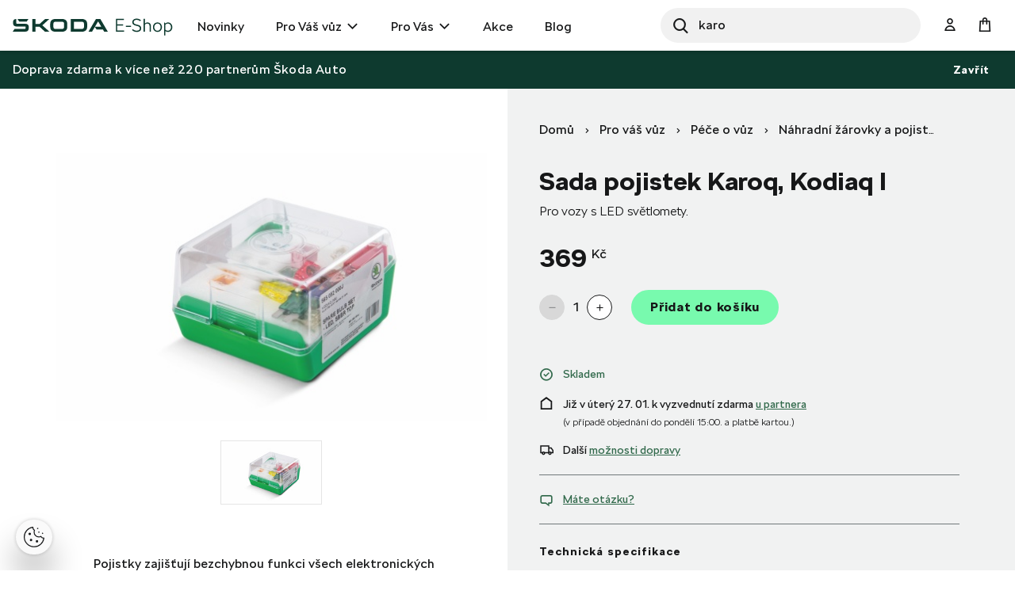

--- FILE ---
content_type: text/html;charset=UTF-8
request_url: https://eshop.skoda-auto.cz/cs_CZ/sada-pojistek-karoq-kodiaq-i/p/565052000J
body_size: 15830
content:
<!DOCTYPE html>
<html lang="cs-CZ">
<head prefix="og: https://ogp.me/ns#">
	<title>
        Sada pojistek Karoq, Kodiaq I  | Oficiální E-shop Škoda Auto</title>

	<meta name="format-detection" content="telephone=no" />
	<meta http-equiv="Content-Type" content="text/html; charset=utf-8"/>
	<meta http-equiv="X-UA-Compatible" content="IE=edge">
	<meta charset="utf-8">
	<meta name="viewport" content="width=device-width, initial-scale=1 ">

	<meta name="legal-entity-id" content="260">
	<script src="https://cross.skoda-auto.com/sdrive/endpoint.js?v=2"></script>
 	<script src="https://sdrive.azureedge.net/sdrive/zero-tracking.js"></script>
 	<style type="text/css">
 	#onetrust-pc-sdk.otPcCenter {
    max-height: 550px !important;
	}
 	</style>
	<meta name="keywords" content="Zarovky">
<meta name="description" content="Pro vozy s LED sv&#283;tlomety.">
<meta property="lb:id" content="565052000J">
<meta property="og:title" content="Sada pojistek Karoq, Kodiaq I">
<meta property="og:description" content="Pro vozy s LED sv&#283;tlomety.">
<meta property="og:image" content="https://eshop.skoda-auto.cz:443/medias/sys_master/root/h64/hce/8805825773598/PIC_565052000J/PIC-565052000J.jpg">
<meta name="twitter:title" content="Sada pojistek Karoq, Kodiaq I">
<meta name="twitter:card" content="summary_large_image">
<meta name="twitter:description" content="Pro vozy s LED sv&#283;tlomety.">
<meta name="twitter:image" content="https://eshop.skoda-auto.cz:443/medias/sys_master/root/h64/hce/8805825773598/PIC_565052000J/PIC-565052000J.jpg">
<meta name="robots" content="index,follow">
<link rel="canonical" href="https://eshop.skoda-auto.cz/cs_CZ/sada-pojistek-karoq-kodiaq-i/p/565052000J" />
			<link rel="alternate" hreflang="x-default" href="https://eshop.skoda-auto.com" />
			<link rel="alternate" hreflang="cs-CZ" href="https://eshop.skoda-auto.cz/p/565052000J" />
                <link rel="alternate" hreflang="en-CZ" href="https://eshop.skoda-auto.cz/en_CZ/p/565052000J" />
                <link rel="alternate" hreflang="sk-SK" href="https://eshop.skoda-auto.sk/p/565052000J" />
                <link rel="alternate" hreflang="en-SK" href="https://eshop.skoda-auto.sk/en_SK/p/565052000J" />
                <link rel="alternate" hreflang="pl-PL" href="https://eshop.skoda-auto.com/pl_PL/p/565052000J" />
                <link rel="shortcut icon" type="image/x-icon" media="all" href="/_ui/responsive/theme-skoda/images/favicon.ico" />
		<link rel="stylesheet" type="text/css" media="all" href="/wro/all_responsive.css" />
		<link rel="stylesheet" type="text/css" media="all" href="/wro/skoda_responsive.css" />
		<link rel="stylesheet" type="text/css" media="all" href="/wro/addons_responsive.css" />
	<script>
	
	var skaGoogleTagManagerSettings = {
		dataLayer: 'dataLayer',
		containerId: 'GTM-TDTCG7C',
	};

	
	window[skaGoogleTagManagerSettings.dataLayer] = window[skaGoogleTagManagerSettings.dataLayer] || [];


	
	function gtag() {
		window[skaGoogleTagManagerSettings.dataLayer].push(arguments);
	}

	(function(w,d,s,l,i){w[l]=w[l]||[];w[l].push({'gtm.start':
		new Date().getTime(),event:'gtm.js'});var f=d.getElementsByTagName(s)[0],
		j=d.createElement(s),dl=l!='dataLayer'?'&l='+l:'';j.async=true;j.src=
		'https://www.googletagmanager.com/gtm.js?id='+i+dl;f.parentNode.insertBefore(j,f);
	})(window,document,'script',skaGoogleTagManagerSettings.dataLayer,skaGoogleTagManagerSettings.containerId);
</script>
<!--
  ~ /*
  ~  * Copyright (c) 2020 SAP SE or an SAP affiliate company. All rights reserved.
  ~  */
-->

<script src="/_ui/shared/js/analyticsmediator.js"></script>


<!-- Google Tag Manager Data Layer -->
<script>
  
    window.dataLayer = window.dataLayer || [];

    
  /*  window.addEventListener('load', function () {
      ACC.gtm.pushPageVisit({
        legalEntityId: '260',
        title: document.title,
        languageTag: 'cs-CZ',
      });
    }, false); */
    var percentageObj = {};
    var percentagesArr = [25,50,75,100];
	window.addEventListener('scroll', function () {
		var scrollVal = this.scrollY;
	    for(var i =0; i<percentagesArr.length;i++){
	        var currentPercentage = percentagesArr[i];
	        var scrollPercentage = parseInt(((document.documentElement.scrollHeight - document.documentElement.clientHeight)/100) * currentPercentage);
	        if(scrollVal >= scrollPercentage && !window.percentageObj[scrollPercentage.toString()]){
	            ACC.gtm.ScrollPage(currentPercentage.toString()); 
	            window.percentageObj[scrollPercentage.toString()] = true;
	        };
	    };
     }, false);

    </script>
<!-- End Google Tag Manager Data Layer --><script type="application/ld+json">
    {
    "@context": "http://schema.org",
    "@type": "Product",
    "name": "Sada pojistek Karoq, Kodiaq I",
    "image": "https://eshop.skoda-auto.cz/medias/sys_master/root/h64/hce/8805825773598/PIC_565052000J/PIC-565052000J.jpg",
    "description": "Pojistky zajišťují bezchybnou funkci všech elektronických systémů a spotřebičů ve voze. Pokud z nějakého důvodu dojde k výkyvu elektrického proudu, a tím k nebezpečí poškození spotřebiče, roztaví se bezpečnostní drátek v pojistce a elektrický obvod se přeruší. Z toho důvodu patří i sada pojistek, vedle sady náhradních žárovek, do doporučené výbavy vozu. Pojistky jsou barevně rozlišeny, každá barva tělesa odpovídá konkrétnímu jmenovitému proudu. Všechny pojistky jsou označeny proudovou hodnotou v ampérech (10A, 30A apod.). Obsah sady je shodný s pojistkami, jež se do vozu montují v sériové výrobě. Pojistky jsou přehledně uloženy v plastové krabičce s průhledným víčkem, která se vkládá do příslušného místa v boxu na nářadí v zavazadlovém prostoru vozu. Pokud v boxu na nářadí již není místo, uložte krabičku s pojistkami do síťového programu. Při výměně pojistky vždy dbejte na to, aby nová pojistka měla stejnou velikost a stejnou hodnotu jmenovitého proudu, jako pojistka přetavená. Pojistky jsou umístěny v pojistkovém panelu za odkládací schránkou u řidiče. Tato sada je určena pro majitele vozů Škoda Kodiaq s komfortní výbavou LED osvětlení.",
    "url": "https://eshop.skoda-auto.cz/sada-pojistek-karoq-kodiaq-i/p/565052000J",
    "color": "",
    "size": "",
    "brand":"Škoda Auto a.s.",
    "offers": {
        "@type": "Offer",
        "price": "369.0",
        "priceCurrency": "CZK"
     }
    }
</script>





  

















<script>
      !function(R,e,g,f,o,r,m){f=R[f]=R[f]||function(x){(f.q=f.q||[]).push(
      x)};R=e.createElement(g);g=e.getElementsByTagName(g)[0];R.src='https'
      +'://app.regform.io/loader.js';R.defer=!0;g.parentNode.insertBefore(R
      ,g);f(o)}(window,document,'script','_frmk','wv6m2D35JY');
</script>

<script async src="https://scripts.luigisbox.tech/LBX-463412.js"></script>
</head>

<body class="page-productDetails pageType-ProductPage template-pages-product-productLayout2Page  smartedit-page-uid-productDetails smartedit-page-uuid-eyJpdGVtSWQiOiJwcm9kdWN0RGV0YWlscyIsImNhdGFsb2dJZCI6IlNrb2RhQ1pTS0NvbnRlbnRDYXRhbG9nIiwiY2F0YWxvZ1ZlcnNpb24iOiJPbmxpbmUifQ== smartedit-catalog-version-uuid-SkodaCZSKContentCatalog/Online  language-cs_CZ">


<input type="hidden" id="dealerLinkTitle"/>
<div class="hidden">
<select id="dealer_list">
<option value="pickup_at_a_dealership"></option>
</select>
</div>
<input type="hidden" value="" id="selectDealerUrl"/>
<div id="pickupInfoTitle" class="display-none">
	<div class="pickupInfo-header">
		<div class="headline__wrapper">
			<span class="headline__back sko-icon sko-icon-beak-left js-back-to-dealers"></span>
			<span class="headline__inner">Zvolte prodejce pro vyzvednutí</span>
			<span class="headline__inner-sub">Informace o partnerovi E-shopu</span>
		</div>
	</div>
</div>

<div id="popup_store_pickup_info_form" class="display-none">
	<div class="dealer-popup">
		<div class="dealer-popup__content-container clearfix">
			<div class="dealer-popup__loader hide">
				<i class="glyphicon glyphicon-repeat animation-spin dealer-popup__loader-icon"></i>
				<span class="dealer-popup__loader-label">
					Načítání</span>
			</div>

			<div class="dealer-popup__content"></div>
		</div>

		<div class="dealer-popup__footer">
			<form id="command" name="setDeliveryAddressForm" class="dealer-popup__form" action="/cs_CZ/sada-pojistek-karoq-kodiaq-i/p/565052000J" method="post"><input type="hidden" class="js-store-id" />

               <button type="button" class="btn btn-default btn--big dealer-popup__button-cancel js-pickup-cancel">
					Zrušit</button>
			<div>
<input type="hidden" name="CSRFToken" value="b0630bc4-dc90-48cd-90f8-7a7f632df4cb" />
</div></form></div>
	</div>
	</div>

<script src="https://unpkg.com/react@17/umd/react.production.min.js"></script>
<script src="https://unpkg.com/react-dom@17/umd/react-dom.production.min.js"></script>
<noscript>
	<iframe src="https://www.googletagmanager.com/ns.html?id=GTM-TDTCG7C" height="0" width="0" style="display:none;visibility:hidden"></iframe>
</noscript>
<input type="hidden" id="legalEntityId" value="260"/>
    <input type="hidden" id="languageTag" value="cs-CZ"/>

		<main data-currency-iso-code="CZK">
			<a href="#skip-to-content" class="skiptocontent" >text.skipToContent</a>
			<a href="#skiptonavigation" class="skiptonavigation" >text.skipToNavigation</a>

			<div class="yCmsContentSlot top-header-slot">
</div><header class="js-mainHeader header-sticky search-active">
	<div class="header-section-wrapper">

		<div class="logo-section">
			<div class="js-site-logo">
				<div class="yCmsComponent yComponentWrapper">
<div class="simple-banner banner__component--responsive">
    <a href="/cs_CZ/" aria-label="Visit Å koda Eshop">
                <img class="js-responsive-image" data-media='{&#034;576&#034;:&#034;/medias/sys_master/images/h32/h77/9171544571934/logo-skoda/logo-skoda.svg&#034;,&#034;768&#034;:&#034;/medias/sys_master/images/hca/h73/9171544473630/logo-skoda/logo-skoda.svg&#034;,&#034;1024&#034;:&#034;/medias/sys_master/images/h73/h73/9171544440862/logo-skoda/logo-skoda.svg&#034;,&#034;1200&#034;:&#034;/medias/sys_master/images/h09/h73/9171544408094/logo-skoda/logo-skoda.svg&#034;}' title=""
                     alt='' style="">
            </a>
        </div></div></div>
		</div>

		<div class="header-main-menu-section">
			<nav class="main-menu-wrapper js-main-menu" role="navigation">
        <ul class="main-menu-list js-offcanvas-links">
            <li id="cmsitem_00046003" class=" ">

                    <div class="nav__primary-link" >
                        <a href="/cs_CZ/novinky/c/NEWS" title="Novinky">Novinky</a></div>

                    </li>
            <li id="ForYourCarNode" class="nav__links--primary-has__sub js-enquire-has-sub ">

                    <div class="nav__primary-link" data-dropdown-class="js-dropdown-ForYourCarNode" data-dropdown-desktop-only>
                        <a href="/cs_CZ/pro-vas-vuz/c/forYourCar" title="Pro Váš vůz" class="external-link">Pro Váš vůz</a></div>

                    <div class="sub-navigation-section column-1 js-dropdown-ForYourCarNode">
                                    <ul class="sub-navigation-list ">
                                        <div class="sub-navigation-columns">
                                            <div class="desktop-column-left js-desktop-column-left">
                                                <li class="yCmsComponent nav__link--secondary ">
<a href="/cs_CZ/vnitrni-vybava-vozu/c/interiorAccessories" class="link-with-thumbnail "><img src="/medias/sys_master/images/h18/had/9130398744606/vnitrni_vybava/vnitrni-vybava.webp" alt="vnitrni_vybava.webp" class="link-with-thumbnail--thumbnail" /><span class="link-with-thumbnail--heading">Vnitřní výbava vozu</span><span class="link-with-thumbnail--description">Autokoberce, Zavazadlový prostor, Dětské sedačky, Hudba a komunikace</span></a></li><li class="yCmsComponent nav__link--secondary ">
<a href="/cs_CZ/vnejsi-vybava-vozu/c/exteriorAccessories" class="link-with-thumbnail "><img src="/medias/sys_master/images/h59/ha9/9130398875678/vnejsi_vybava/vnejsi-vybava.webp" alt="vnejsi_vybava.webp" class="link-with-thumbnail--thumbnail" /><span class="link-with-thumbnail--heading">Vnější výbava vozu</span><span class="link-with-thumbnail--description">Dekorativní doplňky, Bezpečnost a ochrana, Výbava pro přepravu</span></a></li><li class="yCmsComponent nav__link--secondary ">
<a href="/cs_CZ/pece-o-vuz/c/carCare" class="link-with-thumbnail "><img src="/medias/sys_master/images/h47/ha6/9130398941214/pece_o_vuz/pece-o-vuz.webp" alt="pece_o_vuz.webp" class="link-with-thumbnail--thumbnail" /><span class="link-with-thumbnail--heading">Péče o vůz</span><span class="link-with-thumbnail--description">Autobaterie, Bezpečnostní výbava, Stěrače, Lakové tužky a spreje</span></a></li><li class="yCmsComponent nav__link--secondary ">
<a href="/cs_CZ/disky-a-kompletni-kola/c/wheelsAndRims" class="link-with-thumbnail "><img src="/medias/sys_master/images/hdd/h5a/9130399072286/disky_komplety/disky-komplety.webp" alt="disky_komplety.webp" class="link-with-thumbnail--thumbnail" /><span class="link-with-thumbnail--heading">Disky a kompletní kola</span><span class="link-with-thumbnail--description">Zimní a letní kompletní kola, Alu kola, Příslušenství ke kolům</span></a></li><li class="yCmsComponent nav__link--secondary ">
<a href="/cs_CZ/kosmetika-a-kapaliny/c/carCosmeticsAndLiquids" class="link-with-thumbnail "><img src="/medias/sys_master/images/hce/h54/9130399203358/kosmetika/kosmetika.webp" alt="kosmetika.webp" class="link-with-thumbnail--thumbnail" /><span class="link-with-thumbnail--heading">Kosmetika a kapaliny</span><span class="link-with-thumbnail--description">Čističe interiérů a exteriérů</span></a></li><li class="yCmsComponent nav__link--secondary ">
<a href="/cs_CZ/c/forYourCar?q&#61;%3AscoreDesc%3AmarketingCategory%3AProductOffer2" class="link-icon ">Alu kola </a></li><li class="yCmsComponent nav__link--secondary ">
<a href="/cs_CZ/e-mobilita/c/E_MOBILITA" class="link-with-thumbnail "><img src="/medias/sys_master/images/h0f/h51/9130399334430/e-mobilita/e-mobilita.webp" alt="e-mobilita.webp" class="link-with-thumbnail--thumbnail" /><span class="link-with-thumbnail--heading">E-Mobilita</span><span class="link-with-thumbnail--description">Wallboxy, nabíjecí kabely, tašky na kabely</span></a></li><li class="yCmsComponent nav__link--secondary ">
<a href="/cs_CZ/c/forYourCar?q&#61;%3AscoreDesc%3AmarketingCategory%3AProductOffer1" class="link-icon ">Příslušenství, co vylepší Váš vůz</a></li><li class="yCmsComponent nav__link--secondary ">
<a href="/cs_CZ/c/forYourCar?q&#61;%3AscoreDesc%3AmarketingCategory%3AProductOffer4" class="link-icon ">Kupte nové autobaterie a zimní komplety</a></li></div>
                                            <div class="desktop-column-right js-desktop-column-right"></div>
                                        </div>
                                    </ul>
                                </div>
                            </li>
            <li id="ForYouNode" class="nav__links--primary-has__sub js-enquire-has-sub ">

                    <div class="nav__primary-link" data-dropdown-class="js-dropdown-ForYouNode" data-dropdown-desktop-only>
                        <a href="/cs_CZ/pro-vas/c/forYou" title="Pro Vás" class="external-link">Pro Vás</a></div>

                    <div class="sub-navigation-section column-1 js-dropdown-ForYouNode">
                                    <ul class="sub-navigation-list ">
                                        <div class="sub-navigation-columns">
                                            <div class="desktop-column-left js-desktop-column-left">
                                                <li class="yCmsComponent nav__link--secondary ">
<a href="/cs_CZ/cyklistika/c/skodaCycling" class="link-with-thumbnail "><img src="/medias/sys_master/images/he8/h3a/9130401300510/cyklistika/cyklistika.webp" alt="cyklistika.webp" class="link-with-thumbnail--thumbnail" /><span class="link-with-thumbnail--heading">Cyklistika</span><span class="link-with-thumbnail--description">Jízdní kola, Cyklistické doplňky, Cyklistické oblečení</span></a></li><li class="yCmsComponent nav__link--secondary ">
<a href="/cs_CZ/obleceni-a-doplnky/c/fashionAndBags" class="link-with-thumbnail "><img src="/medias/sys_master/images/ha7/h3e/9130401431582/obleceni_doplnky/obleceni-doplnky.webp" alt="obleceni_doplnky.webp" class="link-with-thumbnail--thumbnail" /><span class="link-with-thumbnail--heading">Oblečení a doplňky</span><span class="link-with-thumbnail--description">Oblečení, Čepice, Tašky, Doplňky, Hodinky</span></a></li><li class="yCmsComponent nav__link--secondary ">
<a href="/cs_CZ/darkove-predmety/c/giftsAndMerchandise" class="link-with-thumbnail "><img src="/medias/sys_master/images/h56/h3f/9130401497118/darkove_predmety/darkove-predmety.webp" alt="darkove_predmety.webp" class="link-with-thumbnail--thumbnail" /><span class="link-with-thumbnail--heading">Dárkové předměty</span><span class="link-with-thumbnail--description">Hokej, Sklo a porcelán, Cestování, Elektronika, Pro děti</span></a></li><li class="yCmsComponent nav__link--secondary ">
<a href="/cs_CZ/modely-aut/c/carModels" class="link-with-thumbnail "><img src="/medias/sys_master/images/h67/h42/9130401562654/modely_aut2/modely-aut2.webp" alt="modely_aut2.webp" class="link-with-thumbnail--thumbnail" /><span class="link-with-thumbnail--heading">Modely aut</span><span class="link-with-thumbnail--description">Nové modely aut, Retro modely aut</span></a></li><li class="yCmsComponent nav__link--secondary ">
<a href="c/forYou?q&#61;%3AscoreDesc%3AmarketingCategory%3AProductOffer3" class="link-icon "></a></li><li class="yCmsComponent nav__link--secondary ">
<a href="/cs_CZ/motorsport/c/motorsport" class="link-with-thumbnail "><img src="/medias/sys_master/images/h65/h45/9130401628190/motorsport/motorsport.webp" alt="motorsport.webp" class="link-with-thumbnail--thumbnail" /><span class="link-with-thumbnail--heading">Motorsport</span><span class="link-with-thumbnail--description">Oblečení, Miniatury vozů R5</span></a></li><li class="yCmsComponent nav__link--secondary ">
<a href="/cs_CZ/c/forYourCar?q&#61;%3AscoreDesc%3AmarketingCategory%3AProductOffer4" class="link-icon "><img src="/medias/sys_master/root/he0/hc1/9086323556382/new-arrivals%282%29/new-arrivals-2-.png" alt="New Arrivals" />Kupte nové autobaterie a zimní komplety</a></li></div>
                                            <div class="desktop-column-right js-desktop-column-right"></div>
                                        </div>
                                    </ul>
                                </div>
                            </li>
            <li id="cmsitem_00044002" class=" ">

                    <div class="nav__primary-link" >
                        <a href="/cs_CZ/vyprodej/c/DiscountCZ" class="link-icon ">Akce</a></div>

                    </li>
            <li id="cmsitem_00047003" class=" ">

                    <div class="nav__primary-link" >
                        </div>

                    </li>
            <li id="cmsitem_00063002" class=" ">

                    <div class="nav__primary-link" >
                        <a href="/cs_CZ/blogs" title="Blog">Blog</a></div>

                    </li>
            </ul>
	</nav>
</div>

		 <div id="site-search-section" class="js-site-search-section site-search-section site-search is-active" data-suggestion-title="Produkty ">	<div class="yCmsComponent">
<div class="ui-front">
	<form name="search_form_SearchBoxComponent" method="get"
		action="/cs_CZ/search/">
		<div class="input-group">
			<button class="header-search-button js_search_button" aria-label="Search" type="submit">
                    <div class="sko-icon sko-icon-search" aria-hidden="true"></div>
                    <span class="sr-only">Search</span>
                </button>

			<label for="js-site-search-input" class="sr-only">Search</label>
				<input type="text" id="js-site-search-input"
					class="lbx-searchbox form-control js-site-search-input" name="text" value=""
                    maxlength="100" placeholder="Hledej"
					data-options="{
						&#034;autocompleteUrl&#034; : &#034;/cs_CZ/search/autocomplete/SearchBoxComponent&#034;,
						&#034;minCharactersBeforeRequest&#034; : &#034;3&#034;,
						&#034;waitTimeBeforeRequest&#034; : &#034;500&#034;,
						&#034;displayProductImages&#034; : &#034;true&#034;
					}"
					data-show-more-btn-label="Ukázat více výsledků"
					data-lb-init="true"
                    autocomplete="off"
                    style="border-radius: 50px;">
			<div class="search-close-btn js-search-close-btn">
			    <button>
			        <div class="sko-icon sko-icon-cross"></div>
			    </button>
			</div>
		</div>
	</form>

</div>
</div></div>

		<div class="head-account-section">
			<ul>
				<li>
						<div class="user-button user-button--hide-dropdown-mobile">
		<a href="/cs_CZ/login" class="user-button__trigger" aria-label="User Login Button" >
			<span class="sko-icon sko-icon-user-empty"></span>
			<span class="user-button__name">
				Přihlásit se</span>
		</a>
	</div>
</li>

				</ul>
		</div>

		<div class="cart-button-section">
			<div class="yCmsContentSlot miniCartSlot componentContainer mobile__nav__row--table">
<div class="yCmsComponent mobile__nav__row--table-cell">
<div class="nav-cart minicart-link">
	<a href="/cs_CZ/cart"
		data-dropdown-class="js-mini-cart-container"
		data-dropdown-ajax="/cs_CZ/cart/rollover/MiniCartComponent"
    	data-mini-cart-refresh-url="/cs_CZ/cart/miniCart/SUBTOTAL"
    	class="minicart-link__button js-mini-cart-link" aria-label="Mini cart" >
    	<span class="minicart-link__icon sko-icon sko-icon-cart"></span>
    	<span class="minicart-link__label">Košík</span>
    	<span class="minicart-link__count js-minicart-count"></span>
    </a>
	<div class="minicart-link__popup js-mini-cart-container mini-cart-container"></div>
</div>
</div></div></div>

		<div class="mobile-menu-button-section">
			<button class="js-mobile-menu-button" data-dropdown-class="js-main-menu" data-dropdown-mobile-and-tablet-only
					type="button" aria-label="menu">
				<div class="sko-icon sko-icon-hamburger"></div>
			</button>
		</div>

	</div>

	<div class="hidden-lg">
		<div class="js-mini-cart-container mini-cart-container">
			<!-- Content of this div will be added by JS on AJAX request. -->
		</div>
	</div>

	<div class="hidden-lg">
		<div class="user-button user-button--hide-trigger">
		<a href="/cs_CZ/login" class="user-button__trigger" aria-label="User Login Button" >
			<span class="sko-icon sko-icon-user-empty"></span>
			<span class="user-button__name">
				Přihlásit se</span>
		</a>
	</div>
</div>
</header>

<span id="skip-to-content"></span>

		
			<div class="main__inner-wrapper js-main-inner-wrapper " id="lbx-wrapper">
				<div class="main__notifications">
						<div class="notification-bar js-notification-bar" data-id="cmsitem_00031001">
        <div class="notification-bar__message">
            <p>
                 Doprava zdarma k více než 220 partnerům Škoda Auto</p>
        </div>
        <button type="button" class="notification-bar__close-button js-notification-bar-close">
            Zavřít</button>
    </div></div>
				<div class="main__content">
					<div class="product-details"  data-analytics-price="369.0" data-analytics-id="565052000J" data-analytics-name="Fuses set Karoq, Kodiaq I"
	 data-analytics-category="Spare bulbs &amp; Fuses" data-analytics-variant="" data-analytics-category-label="Car Accessories - Car care - Spare bulbs &amp; Fuses"/>
	<div class="container">
		<div class="global-alerts-container">
			<div class="global-alerts">
	<div class='alert alert--confirmation alert--confirmation--ajax alert--dismissable getAccAlert js-alert-confirmation js-dismissable hidden'>
    	<button class='alert__close closeAccAlert' aria-hidden='true' data-dismiss='alert' type='button'>
    		Zavřít</button>
    	<div class='alert__content'>
    		<div class='alert__icon'></div>
    		<div class='alert__message a'>
    			    Množství produktu bylo aktualizováno.</div>
    	    </div>
    </div>

    <div class='alert alert--error alert--error--ajax alert--dismissable getAccAlert js-alert-error js-dismissable hidden'>
    	<button class='alert__close closeAccAlert' aria-hidden='true' data-dismiss='alert' type='button'>
    		Zavřít</button>
    	<div class='alert__content'>
    		<div class='alert__icon'></div>
    		<div class='alert__message'>
    			Množství produktu vloženého do košíku bylo sníženo dle aktuálních skladových zásob.</div>
    	</div>
    </div>
</div>
</div>
		<div class="row">
			<div class="col-lg-6 col-xs-12 product-details__header-container">
				<div class="yCmsContentSlot page-details__breadcrumbs">
<div class="yCmsComponent yComponentWrapper page-details__breadcrumbs-component">
<div class="breadcrumb-section">
		<ol class="breadcrumb">
	<li>
		<a href="/cs_CZ/">Domů</a>
	</li>

	<!-- Root Category to be hidden -->
            <li>
					<a href="/cs_CZ/pro-vas-vuz/c/forYourCar">Pro váš vůz</a>
				</li>
			<li>
					<a href="/cs_CZ/pece-o-vuz/c/carCare">Péče o vůz</a>
				</li>
			<li>
					<a href="/cs_CZ/nahradni-zarovky-a-pojistky/c/spareBulbs">Náhradní žárovky a pojistky</a>
				</li>
			<li class="active">Sada pojistek Karoq, Kodiaq I</li>
			</ol>
</div>
</div></div><h1 class="product-details__title page-title js-product-title">
					Sada pojistek Karoq, Kodiaq I</h1>
				<div class="product-details__summary">Pro vozy s LED světlomety.</div>
				</div>
			<div class="col-lg-6 col-xs-12 product-details__description-container">
				<div class="image-gallery js-gallery">
	<div class="carousel image-gallery__image js-gallery-image" data-close-label="Zavřít">
		<div class="item">
						<div>
							<img class="lazyOwl image-gallery__img-pdp" data-src="/medias/sys_master/root/h64/hce/8805825773598/PIC_565052000J/PIC-565052000J.jpg"
								 data-zoom-image="/medias/sys_master/root/had/h83/8805830295582/ORIG_565052000J/ORIG-565052000J.jpg"
								 alt="Sada pojistek Karoq, Kodiaq I" >
							<img class="lazyOwl image-gallery__img-cbox" data-src="/medias/sys_master/root/had/h83/8805830295582/ORIG_565052000J/ORIG-565052000J.jpg"
								 data-zoom-image="/medias/sys_master/root/had/h83/8805830295582/ORIG_565052000J/ORIG-565052000J.jpg"
								 alt="Sada pojistek Karoq, Kodiaq I" >
						</div>
					</div>
				</div>
	<div class="image-gallery__thumbnails js-gallery-thumbnails ">

	<a href="#" class="image-gallery__thumbnail-item item">
							<div>
								<img class="lazyOwl" data-src="/medias/sys_master/root/h46/h13/8805831475230/TN_565052000J/TN-565052000J.jpg" alt="Sada pojistek Karoq, Kodiaq I">
							</div>
						</a>
					</div>
</div>
<div class="product-details__description content-hidden js-product-details-description">
						<div class="product-details__description-short">
											<p>Pojistky zajišťují bezchybnou funkci všech elektronických systémů a spotřebičů ve voze. Pokud z nějakého důvodu dojde k výkyvu elektrického proudu, a tím k nebezpečí poškození spotřebiče, roztaví se be&#8230;&nbsp;
									<span class="btn btn-simple js-product-details-description-more">
										Zobrazit více</span></p></div>
										<div class="product-details__description-full">
											<p>Pojistky zajišťují bezchybnou funkci všech elektronických systémů a spotřebičů ve voze. Pokud z nějakého důvodu dojde k výkyvu elektrického proudu, a tím k nebezpečí poškození spotřebiče, roztaví se bezpečnostní drátek v pojistce a elektrický obvod se přeruší. Z toho důvodu patří i sada pojistek, vedle sady náhradních žárovek, do doporučené výbavy vozu. Pojistky jsou barevně rozlišeny, každá barva tělesa odpovídá konkrétnímu jmenovitému proudu. Všechny pojistky jsou označeny proudovou hodnotou v ampérech (10A, 30A apod.). Obsah sady je shodný s pojistkami, jež se do vozu montují v sériové výrobě. Pojistky jsou přehledně uloženy v plastové krabičce s průhledným víčkem, která se vkládá do příslušného místa v boxu na nářadí v zavazadlovém prostoru vozu. Pokud v boxu na nářadí již není místo, uložte krabičku s pojistkami do síťového programu. Při výměně pojistky vždy dbejte na to, aby nová pojistka měla stejnou velikost a stejnou hodnotu jmenovitého proudu, jako pojistka přetavená. Pojistky jsou umístěny v pojistkovém panelu za odkládací schránkou u řidiče. Tato sada je určena pro majitele vozů Škoda Kodiaq s komfortní výbavou LED osvětlení.<span class="btn btn-simple hidden js-product-details-description-less">
										Zobrazit méně</span></p></div>
									</div>
				<div class="product-details__badges">
					










</div>

				</div>

			<div class="col-lg-6 col-xs-12 product-details__details-container">
				<div class="product-details__cart-group">
					<div class="product-details__price-wrapper">
						<div class="product-details__price">
    <span class="price-without-discount">369</span>
            <span class="product-details__price-currency">Kč</span>
        </div>
</div>
					<div class="yCmsContentSlot page-details__variants-select-wrapper">
<div class="yCmsComponent yComponentWrapper product-details__variants-select">
</div></div><div class="yCmsContentSlot product-details__add-to-cart-wrapper">
<div class="yCmsComponent yComponentWrapper product-details__add-to-cart">
<div class="addtocart-component ">
	<div class="qty-selector input-group js-qty-selector">
			<input type="hidden" maxlength="3" class="form-control js-qty-selector-input" size="1" value="1"
            			    data-max="118"
            			    data-min="1" name="pdpAddtoCartInput"  id="pdpAddtoCartInput" />
			<button class="btn btn-default btn-circle btn--quantity btn-circle--normal js-qty-selector-minus" aria-label="minus" type="button" disabled=&#039;disabled&#039; ><span class="sko-icon sko-icon-minus" aria-hidden="true" ></span></button>
			<span class="addtocart-component__count js-qty-selector-count">1</span>
			<button class="btn btn-default btn-circle btn--quantity btn-circle--normal js-qty-selector-plus" aria-label="plus" type="button" ><span class="sko-icon sko-icon-plus" aria-hidden="true"></span></button>
		</div>
	<div class="actions">
		<div class="AddToCart-AddToCartAction" data-index="1" class="">
			<div id="addToCartTitle" class="display-none">
	Přidáno do košíku</div>







  <form id="configureForm" class="configure_form" action="/cs_CZ/sada-pojistek-karoq-kodiaq-i/p/565052000J/configuratorPage/" method="post"><input type="hidden" maxlength="3" size="1" id="qty" name="qty" class="qty js-qty-selector-input" value="1">
<input type="hidden" name="productCodePost" value="565052000J"/>

 <input type="hidden" name="bundleProduct" value="false"/>
<div>
<input type="hidden" name="CSRFToken" value="b0630bc4-dc90-48cd-90f8-7a7f632df4cb" />
</div></form><form id="addToCartForm" class="add_to_cart_form" action="/cs_CZ/cart/add" method="post"><input type="hidden" maxlength="3" size="1" id="qty" name="qty" class="qty js-qty-selector-input" value="1">
<input type="hidden" name="productCodePost" value="565052000J"/>

 <input type="hidden" name="bundleProduct" value="false"/>
<button id="addToCartButton"
                data-action="buy"
                type="submit"
                class="btn btn-primary btn--big btn-block js-add-to-cart js-enable-btn add-to-cart__submit-element"
                disabled="disabled">
                    Přidat do košíku</button>
            <div>
<input type="hidden" name="CSRFToken" value="b0630bc4-dc90-48cd-90f8-7a7f632df4cb" />
</div></form></div>
	</div>
</div>
</div></div></div>
				<br/>
                










    
        
        
    
    



    


<div class="product-details__status-group">
    <div class="product-details__status-item product-details__status-item--available">
        
            
                <span class="sko-icon sko-icon-checkmark-circle"></span>Skladem
            
            
            
            
            
        
    </div>
</div>
<div class="product-details__delivery-label">
						<span class="product-details__delivery-label__icon product-details__delivery-label__icon--in-stock"></span>
						<p class="product-details__delivery-label__text js-show-dealers-prompt">
							Již v úterý 27. 01. k vyzvednutí zdarma <button>u partnera</button></p>
						<p class="product-details__delivery-label__note">
								(v případě objednání do pondělí 15:00. a platbě kartou.)</p>
						</div>
				<div class="product-details__delivery-label">
						<span class="product-details__delivery-label__icon product-details__delivery-label__icon--delivery-options"></span>
						<p class="product-details__delivery-label__text js-show-delivery-options-prompt">
							Další <button>možnosti dopravy</button></p>
					</div>
				<div class="product-details__question">
					<a href="#" class="product-details__question-link js-product-question"
					   data-product-code="565052000J"
					   data-product-question-title="Odeslat otázku">
						<span class="sko-icon sko-icon-bubbles"></span>
						Máte otázku?</a>
					












<div class="display-none" id="product-question-popup">
    

    <div class="product-question-popup">
        <form id="questionForm" class="js-form-with-flexible-label js-product-question-form" action="/cs_CZ/sada-pojistek-karoq-kodiaq-i/p/565052000J" method="post">
            <div class="product-question-popup__form">
                <input id="success-message" type="hidden" value="Váš dotaz byl úspěšně odeslán">
                <input id="productCode" name="productCode" type="hidden" value="565052000J">

                
                    <div class="form-group">
				<div class="text-field-flexible ">
			<input id="question.fullName" name="fullName" class="text form-control text-field-flexible__input js-input-flexible-label" onkeypress="phoneMaxlength()" onfocus="trimEmail()" type="text" value=""/><label class="text-field-flexible__label">Jméno</label>
		</div>

	</div>
		<script>

function phoneMaxlength(){
    let f = document.getElementById(document.querySelector('input[id^="address.firstName"]').id);
    	if(f != null ){
    	 f.maxLength = 20;
    	}
    	$("input[name*='Form.firstName']").each(function() {
          this.maxLength = 20;
        });
    let l = document.getElementById(document.querySelector('input[id^="address.surname"]').id);
        	if(l != null ){
        	 l.maxLength = 20;
        	}
        	$("input[name*='Form.lastName']").each(function() {
              this.maxLength = 20;
            });
}
function trimEmail() {
	let x = document.getElementById('address.email');
	if(x != null ){
		x.value = x.value.trim();
	}
}
</script>

                    <div class="form-group">
				<div class="text-field-flexible ">
			<input id="question.email" name="email" class="text form-control text-field-flexible__input js-input-flexible-label" onkeypress="phoneMaxlength()" onfocus="trimEmail()" type="text" value=""/><label class="text-field-flexible__label">E-mailová adresa</label>
		</div>

	</div>
		<script>

function phoneMaxlength(){
    let f = document.getElementById(document.querySelector('input[id^="address.firstName"]').id);
    	if(f != null ){
    	 f.maxLength = 20;
    	}
    	$("input[name*='Form.firstName']").each(function() {
          this.maxLength = 20;
        });
    let l = document.getElementById(document.querySelector('input[id^="address.surname"]').id);
        	if(l != null ){
        	 l.maxLength = 20;
        	}
        	$("input[name*='Form.lastName']").each(function() {
              this.maxLength = 20;
            });
}
function trimEmail() {
	let x = document.getElementById('address.email');
	if(x != null ){
		x.value = x.value.trim();
	}
}
</script>

                

                



                
                    <div class="optional-form-element__wrapper">
                        <div class="optional-form-element__label">
                            Nepovinné
                        </div>

                        <div class="form-group">
                            <label class="control-label">
                                Model vozu
                            </label>

                            <div class="control">
                                <select id="carType" name="carType" class="form-control js-question-form-custom-select">
                                    <option value="">
                                        Vyberte model vozu
                                    </option>
                                    
                                        
                                            
                                            
                                                
                                            
                                        

                                        <option value="Karoq (2017+)">
                                            Karoq (2017+)
                                        </option>
                                    
                                        
                                            
                                                
                                            
                                            
                                        

                                        <option value="Kodiaq I (2016-2024)">
                                            Kodiaq I (2016-2024)
                                        </option>
                                    
                                </select>
                            </div>
                        </div>
                    </div>
                

                <div class="form-group">
				<label class="text-field__label" for="question.textMessage">
            Vaše otázka<span class="skip"></span>
        </label>
    <textarea id="question.textMessage" name="textMessage" class="form-control text-field__input">
</textarea></div>
		

                <div class="has-error"><span class="help-block js-product-question-form-recaptcha-message"></span></div>
            </div>

            <p class="product-question-popup__disclaimer">
                Tento formulář je chráněný službou reCAPTCHA a vztahují se na něho <a href ="https://policies.google.com/privacy" target="_blank" rel="noopener noreferrer">Zásady ochrany soukromí</a> a <a href ="https://policies.google.com/terms" target="_blank" rel="noopener noreferrer">smluvní podmínky</a> společnosti Google.
            </p>

            <div class="product-question-popup__actions">
                <button type="submit" class="btn btn-primary btn--big btn-block product-question-popup__submit-button js-product-question-form-submit">
                    Odeslat dotaz
                </button>

                <button type="button" class="btn btn-default btn--big btn-block product-question-popup__cancel-button js-product-question-form-cancel">
                    Zrušit
                </button>
            </div>
        <div>
<input type="hidden" name="CSRFToken" value="b0630bc4-dc90-48cd-90f8-7a7f632df4cb" />
</div></form>
    </div>

</div></div>

				<div class="yCmsContentSlot product-details__cross-selling-slot">
<div class="yCmsComponent yComponentWrapper product-details__cross-selling-component">
</div><div class="yCmsComponent yComponentWrapper product-details__cross-selling-component">
<div class="product-details__attribute product-details__attribute--specification">
	<h2 class="product-details__attribute-title">Technická specifikace</h2>
	<dl class="product-details__attribute-specification">
		<dt class="product-details__attribute-specification-caption">
	Kód produktu</dt>
<dd class="product-details__attribute-specification-value">
	565052000J</dd>
<dt class="product-details__attribute-specification-caption">
	Pojistky</dt>
<dd class="product-details__attribute-specification-value">
	<span>
						MINI 7,5A, 10A, 15A; ATO 10A, 15A, 20A, 25A, 30A, 7,5A, 40A(S); JCase 20A, 25A, 30A, 40A, 50A, 60A</span>
			</dd>

<dt class="product-details__attribute-specification-caption">
	Omezení</dt>
<dd class="product-details__attribute-specification-value">
	<span>
						Pro vozy s LED světlomety - SBBR top / +8IX+8SQ+8WH.</span>
			</dd>

<dt class="product-details__attribute-specification-caption">
	Fotografie je pouze ilustrativní</dt>
<dd class="product-details__attribute-specification-value">
	Ano</dd>

</dl>
</div>
</div></div><div class="product-details__attribute">
						<h2 class="product-details__attribute-title">Určeno pro:</h2>
						<div class="product-details__car-type">
							<div class="product-details__car-type-item defaultView">Karoq (2017+)</div>
                                <div class="product-details__car-type-item defaultView">Kodiaq I (2016-2024)</div>
                                <input type="hidden" id="readMore" value="Zobrazit více"/>
                            <input type="hidden" id="readLess" value="Zobrazit méně"/>
							</div>
					</div>
				<div class="product-details__attribute">
                        <h2 class="product-details__attribute-title">
                            Výrobce</h2>
                        <div class="product-details__manufacturer-info">
                            <div>
                                <div class="manufacturer-line">Škoda Auto a.s.</div>
                                <div class="manufacturer-line">Tř. Václava Klementa 869</div>
                                <div class="manufacturer-line">293 01, Mladá Boleslav</div>
                                <div class="manufacturer-line">Česká republika</div>
                                </div>
                        </div>
                    </div>
                </div>
		</div>
	</div>
</div>
<div id="pickupTitle" class="display-none">
	<div class="pickup-header">
		<div class="headline__wrapper">
			<span class="headline__inner">Partneři ŠKODA</span>
				</div>
	</div>
</div>

<div id="popup_store_pickup_form" class="display-none">
	<div class="dealer-popup">
		<div class="dealer-popup__content-container clearfix">
			<div class="dealer-popup__loader hide">
				<i class="glyphicon glyphicon-repeat animation-spin dealer-popup__loader-icon"></i>
				<span class="dealer-popup__loader-label">
					Načítání</span>
			</div>

			<div class="dealer-popup__content"></div>
		</div>

		<div class="dealer-popup__footer">
			<button type="button" class="btn btn-default dealer-popup__button-cancel js-pickup-cancel">
						Zavřít</button>
				</div>
	</div>
	</div>

<script src="https://unpkg.com/react@17/umd/react.production.min.js"></script>
<script src="https://unpkg.com/react-dom@17/umd/react-dom.production.min.js"></script>





<div class="display-none" id="product-delivery-options-popup">
    <h3 class="display-none js-product-delivery-options-title">
        Možnosti dopravy
    </h3>

    <div class="product-delivery-options-popup">
        <div class="product-delivery-options-popup__content">
            <div class="yCmsContentSlot product-details__delivery-options-slot">

                <div class="yCmsComponent">
<div class="content"><p>Doprava zdarma pro objednávky nad 1 500 CZK.</p><p>Dostupné možnosti doručení v případě, že tento produkt přidáte do košíku. Přidáním jiného produktu do košíku se možnosti doručení mohou změnit.</p></div></div>
            
                <div class="yCmsComponent">
<div class="content"><table>  <tr>    <th>Způsob dopravy</th>    <th>Obvyklý termín doručení</th>    <th>Cena</th>  </tr>  <tr>    <td>DPD</td>    <td>2-3 pracovní dny</td>    <td>89 CZK</td>  </tr>  <tr>    <td>Balíkovna na adresu</td>    <td>2-3 pracovní dny</td>    <td>89 CZK</td>  </tr>  <tr>    <td>Zásilkovna na adresu</td>    <td>2-3 pracovní dny</td>    <td>89 CZK</td>  </tr><tr>    <td>PPL</td>    <td>2-3 pracovní dny</td>    <td>89 CZK</td>  </tr>  <tr>    <td>Zásilkovna – výdejní místa</td>    <td>2-3 pracovní dny</td>    <td>79 CZK</td>  </tr></table></div></div>
            </div>
        </div>
        <div class="product-delivery-options-popup__actions">
            <button type="button" class="btn btn-default product-delivery-options-popup__cancel-button js-product-delivery-options-close">
                Zavřít
            </button>
        </div>
    </div>
</div>
</div>

				<div class="main__bottom">
						<div class="container">
							<div class="lbx-itemdetail-alternatives" id="lbx-itemdetail-alternatives"></div>
    <div class="lbx-itemdetail-complements" id="lbx-itemdetail-complements"></div>
    <div class="lbx-itemdetail-lastseen" id="lbx-itemdetail-lastseen"></div>
	<!--<div class="yCmsContentSlot product-details-cross-selling">
<div class="yCmsComponent product-details-references">
<div class="captioned-carousel" data-analyticslist="Favourite choice of our customers">
			<div class="captioned-carousel__header">
				<h2 class="captioned-carousel__headline">
						Oblíbená volba našich zákazníků</h2>
				</div>
			<div class="js-owl-carousel-reference">
				<div class="captioned-carousel__wrapper">
					<div class="captioned-carousel__carousel">
						<div class="captioned-carousel__item">
								













<a class="product-item" href="/cs_CZ/sada-textilnich-kobercu-prestige-kodiaq-i/p/566061270B"  data-analytics-price="2219.0" data-analytics-id="566061270B" data-lb-id="566061270B" data-analytics-name="Textile foot mats Prestige Kodiaq I"
data-analytics-category="Car Mats" data-analytics-variant="" data-analytics-category-label="Car Accessories - Interior accessories - Car Mats">
	<div class="product-teaser">
		<div class="product-teaser__thumb">
			<div class="product-teaser__img">
				<img src="/medias/sys_master/root/h4c/hf3/8922837319710/TN_566061270B/TN-566061270B.jpg" alt="Sada textilních koberců Prestige Kodiaq I" title="Sada textilních koberců Prestige Kodiaq I"/>
			
			</div>
		</div>
		<div class="product-teaser__details product-teaser--price-discount">
			<div class="product-teaser__details-inner">
				<div class="product-teaser__title">Sada textilních koberců Prestige Kodiaq I</div>
				<div class="product-teaser__description">Dvojité lemováním nubukem.</div>
				<div class="product-teaser__stock product-teaser__stock--hidden">
					










    
        
        
    
    




<div class="product-details__status-group">
    <div class="product-details__status-item product-details__status-item--available">
        
            
                 Skladem
            
            
            
            
            
        
    </div>
</div>

				</div>
				<div class="product-teaser__bottom">
					
						<div class="product-teaser__price-block">
							
							<div class="product-teaser__price">
    <span class="price-without-discount">2 219</span>
            <span class="product-teaser__price-currency">Kč</span>
        </div>

						</div>
					
					<div class="product-teaser__add-to-cart">
						<form id="addToCartForm566061270B" class="add_to_cart_form" action="/cs_CZ/cart/add" method="post">
							
								<input type="hidden" name="productCodePost" value="566061270B"/>
								<input type="hidden" name="productNamePost" value="Sada textilních koberců Prestige Kodiaq I"/>
								<input type="hidden" name="productPostPrice" value="2219.0"/>
								<input type="hidden" name="bundleProduct" value="false"/>

								
									
									
									
										
											
											
												<button type="submit"
														class="btn btn-primary btn--small js-add-to-cart js-enable-btn add-to-cart__submit-element"
														disabled="disabled" aria-label="submit">
													<span class="sko-icon sko-icon-cart"></span>
												</button>
											
										
									
								
							
						<div>
<input type="hidden" name="CSRFToken" value="b0630bc4-dc90-48cd-90f8-7a7f632df4cb" />
</div></form>
					</div>
					<div class="product-teaser__stock">
						










    
        
        
    
    




<div class="product-details__status-group">
    <div class="product-details__status-item product-details__status-item--available">
        
            
                 Skladem
            
            
            
            
            
        
    </div>
</div>

					</div>
				</div>
			</div>
		</div>

		<div class="product-teaser__badges">
			











		</div>
	</div>
</a>
</div>
						<div class="captioned-carousel__item">
								













<a class="product-item" href="/cs_CZ/sitovy-program-sedy-kodiaq-i/p/565065110A"  data-analytics-price="889.0" data-analytics-id="565065110A" data-lb-id="565065110A" data-analytics-name="Netting system grey Kodiaq I"
data-analytics-category="Netting system" data-analytics-variant="" data-analytics-category-label="Car Accessories - Interior accessories - Netting system">
	<div class="product-teaser">
		<div class="product-teaser__thumb">
			<div class="product-teaser__img">
				<img src="/medias/sys_master/root/h7c/hb7/8802837725214/TN_565065110A_1/TN-565065110A-1.jpg" alt="Síťový program šedý Kodiaq I" title="Síťový program šedý Kodiaq I"/>
			
			</div>
		</div>
		<div class="product-teaser__details product-teaser--price-discount">
			<div class="product-teaser__details-inner">
				<div class="product-teaser__title">Síťový program šedý Kodiaq I</div>
				<div class="product-teaser__description">Pouze pro pětimístné vozy Kodiaq I.</div>
				<div class="product-teaser__stock product-teaser__stock--hidden">
					










    
        
        
    
    




<div class="product-details__status-group">
    <div class="product-details__status-item product-details__status-item--available">
        
            
                 Skladem
            
            
            
            
            
        
    </div>
</div>

				</div>
				<div class="product-teaser__bottom">
					
						<div class="product-teaser__price-block">
							
							<div class="product-teaser__price">
    <span class="price-without-discount">889</span>
            <span class="product-teaser__price-currency">Kč</span>
        </div>

						</div>
					
					<div class="product-teaser__add-to-cart">
						<form id="addToCartForm565065110A" class="add_to_cart_form" action="/cs_CZ/cart/add" method="post">
							
								<input type="hidden" name="productCodePost" value="565065110A"/>
								<input type="hidden" name="productNamePost" value="Síťový program šedý Kodiaq I"/>
								<input type="hidden" name="productPostPrice" value="889.0"/>
								<input type="hidden" name="bundleProduct" value="false"/>

								
									
									
									
										
											
											
												<button type="submit"
														class="btn btn-primary btn--small js-add-to-cart js-enable-btn add-to-cart__submit-element"
														disabled="disabled" aria-label="submit">
													<span class="sko-icon sko-icon-cart"></span>
												</button>
											
										
									
								
							
						<div>
<input type="hidden" name="CSRFToken" value="b0630bc4-dc90-48cd-90f8-7a7f632df4cb" />
</div></form>
					</div>
					<div class="product-teaser__stock">
						










    
        
        
    
    




<div class="product-details__status-group">
    <div class="product-details__status-item product-details__status-item--available">
        
            
                 Skladem
            
            
            
            
            
        
    </div>
</div>

					</div>
				</div>
			</div>
		</div>

		<div class="product-teaser__badges">
			











		</div>
	</div>
</a>
</div>
						<div class="captioned-carousel__item">
								













<a class="product-item" href="/cs_CZ/oboustranny-koberec-kodiaq-i/p/565061163"  data-analytics-price="2389.0" data-analytics-id="565061163" data-lb-id="565061163" data-analytics-name="Double-sided boot mat Kodiaq I"
data-analytics-category="Car trunk mats" data-analytics-variant="" data-analytics-category-label="Car Accessories - Interior accessories - Car trunk mats">
	<div class="product-teaser">
		<div class="product-teaser__thumb">
			<div class="product-teaser__img">
				<img src="/medias/sys_master/root/h5a/hf8/8802809151518/TN_565061163_1/TN-565061163-1.jpg" alt="Oboustranný koberec Kodiaq I" title="Oboustranný koberec Kodiaq I"/>
			
			</div>
		</div>
		<div class="product-teaser__details product-teaser--price-discount">
			<div class="product-teaser__details-inner">
				<div class="product-teaser__title">Oboustranný koberec Kodiaq I</div>
				<div class="product-teaser__description">Pouze pro pětimístné vozy se základní podlahou.</div>
				<div class="product-teaser__stock product-teaser__stock--hidden">
					










    
        
        
    
    




<div class="product-details__status-group">
    <div class="product-details__status-item product-details__status-item--available">
        
            
                 Skladem
            
            
            
            
            
        
    </div>
</div>

				</div>
				<div class="product-teaser__bottom">
					
						<div class="product-teaser__price-block">
							
							<div class="product-teaser__price">
    <span class="price-without-discount">2 389</span>
            <span class="product-teaser__price-currency">Kč</span>
        </div>

						</div>
					
					<div class="product-teaser__add-to-cart">
						<form id="addToCartForm565061163" class="add_to_cart_form" action="/cs_CZ/cart/add" method="post">
							
								<input type="hidden" name="productCodePost" value="565061163"/>
								<input type="hidden" name="productNamePost" value="Oboustranný koberec Kodiaq I"/>
								<input type="hidden" name="productPostPrice" value="2389.0"/>
								<input type="hidden" name="bundleProduct" value="false"/>

								
									
									
									
										
											
											
												<button type="submit"
														class="btn btn-primary btn--small js-add-to-cart js-enable-btn add-to-cart__submit-element"
														disabled="disabled" aria-label="submit">
													<span class="sko-icon sko-icon-cart"></span>
												</button>
											
										
									
								
							
						<div>
<input type="hidden" name="CSRFToken" value="b0630bc4-dc90-48cd-90f8-7a7f632df4cb" />
</div></form>
					</div>
					<div class="product-teaser__stock">
						










    
        
        
    
    




<div class="product-details__status-group">
    <div class="product-details__status-item product-details__status-item--available">
        
            
                 Skladem
            
            
            
            
            
        
    </div>
</div>

					</div>
				</div>
			</div>
		</div>

		<div class="product-teaser__badges">
			











		</div>
	</div>
</a>
</div>
						<div class="captioned-carousel__item">
								













<a class="product-item" href="/cs_CZ/smart-holder---raminko-/p/000061127F"  data-analytics-price="759.0" data-analytics-id="000061127F" data-lb-id="000061127F" data-analytics-name="Smart Holder – hanger"
data-analytics-category="Practical accessories" data-analytics-variant="" data-analytics-category-label="Car Accessories - Interior accessories - Practical accessories">
	<div class="product-teaser">
		<div class="product-teaser__thumb">
			<div class="product-teaser__img">
				<img src="/medias/sys_master/root/h98/h40/8803287859230/TN_3V0061127/TN-3V0061127.jpg" alt="Smart Holder - ramínko " title="Smart Holder - ramínko "/>
			
			</div>
		</div>
		<div class="product-teaser__details product-teaser--price-discount">
			<div class="product-teaser__details-inner">
				<div class="product-teaser__title">Smart Holder - ramínko </div>
				<div class="product-teaser__description">Smart Holder - ramínko s nosností až 3 kg.</div>
				<div class="product-teaser__stock product-teaser__stock--hidden">
					










    
        
        
    
    




<div class="product-details__status-group">
    <div class="product-details__status-item product-details__status-item--available">
        
            
                 Skladem
            
            
            
            
            
        
    </div>
</div>

				</div>
				<div class="product-teaser__bottom">
					
						<div class="product-teaser__price-block">
							
							<div class="product-teaser__price">
    <span class="price-without-discount">759</span>
            <span class="product-teaser__price-currency">Kč</span>
        </div>

						</div>
					
					<div class="product-teaser__add-to-cart">
						<form id="addToCartForm000061127F" class="add_to_cart_form" action="/cs_CZ/cart/add" method="post">
							
								<input type="hidden" name="productCodePost" value="000061127F"/>
								<input type="hidden" name="productNamePost" value="Smart Holder - ramínko "/>
								<input type="hidden" name="productPostPrice" value="759.0"/>
								<input type="hidden" name="bundleProduct" value="false"/>

								
									
									
									
										
											
											
												<button type="submit"
														class="btn btn-primary btn--small js-add-to-cart js-enable-btn add-to-cart__submit-element"
														disabled="disabled" aria-label="submit">
													<span class="sko-icon sko-icon-cart"></span>
												</button>
											
										
									
								
							
						<div>
<input type="hidden" name="CSRFToken" value="b0630bc4-dc90-48cd-90f8-7a7f632df4cb" />
</div></form>
					</div>
					<div class="product-teaser__stock">
						










    
        
        
    
    




<div class="product-details__status-group">
    <div class="product-details__status-item product-details__status-item--available">
        
            
                 Skladem
            
            
            
            
            
        
    </div>
</div>

					</div>
				</div>
			</div>
		</div>

		<div class="product-teaser__badges">
			











		</div>
	</div>
</a>
</div>
						</div>
				</div>
			</div>
		</div>
	</div></div> --></div>
					</div>
				<footer class="main__footer js-footer">
    <div class="footer__top">
        <div class="container">
            <div class="menu-columns">
                <div class="footer__nav--container">
                            <div class="title">O nakupování</div>
                            <ul class="footer__nav--links" x-ms-format-detection="none">
                                <li class="yCmsComponent footer__link">
<a href="/cs_CZ/howtoshop" title="Jak nakupovat">Jak nakupovat</a></li><li class="yCmsComponent footer__link">
<a href="/cs_CZ/deliveryinformation" title="Informace o doručení">Informace o doručení</a></li><li class="yCmsComponent footer__link">
<a href="/cs_CZ/paymentoption" title="Platební metody">Platební metody</a></li></ul>
                        </div>
                    <div class="footer__nav--container">
                            <div class="title">Vaše objednávky</div>
                            <ul class="footer__nav--links" x-ms-format-detection="none">
                                <li class="yCmsComponent footer__link">
<a href="/cs_CZ/ordertracking" title="Sledování objednávek">Sledování objednávek</a></li><li class="yCmsComponent footer__link">
<a href="/cs_CZ/claimsandreturns" title="Vrácení zboží a reklamace">Vrácení zboží a reklamace</a></li><li class="yCmsComponent footer__link">
<a href="/cs_CZ/faq" title="Často kladené dotazy">Často kladené dotazy</a></li><li class="yCmsComponent footer__link">
<a href="/cs_CZ/terms-and-conditions" title="Obchodní podmínky">Obchodní podmínky</a></li><li class="yCmsComponent footer__link">
<a href="dealerList" title="Naši partneři">Naši partneři</a></li></ul>
                        </div>
                    <div class="footer__nav--container">
                            <div class="title">O nás</div>
                            <ul class="footer__nav--links" x-ms-format-detection="none">
                                <li class="yCmsComponent footer__link">
<a href="https://www.skoda-online.cz" title="Škoda Online" target="_blank" rel="noopener noreferrer">Škoda Online</a></li><li class="yCmsComponent footer__link">
<a href="https://www.skoda-auto.cz/" title="Škoda" target="_blank" rel="noopener noreferrer">Škoda</a></li><li class="yCmsComponent footer__link">
<a href="https://www.skoda-auto.cz/sluzby/ochrana-osobnich-udaju" title="Ochrana osobních údajů" target="_blank" rel="noopener noreferrer">Ochrana osobních údajů</a></li><li class="yCmsComponent footer__link">
<a href="https://www.skoda-auto.cz/servis-a-prislusenstvi/program-vozy-starsi-4-let" title="Šeková knížka" target="_blank" rel="noopener noreferrer">Šeková knížka</a></li></ul>
                        </div>
                    <div class="footer__nav--container">
                            <div class="title">Kontaktujte nás</div>
                            <ul class="footer__nav--links" x-ms-format-detection="none">
                                <li class="yCmsComponent footer__link">
<a href="tel:&#43;420800600000" class="link-icon "><img src="/medias/sys_master/images/hbe/he6/9086536351774/phone-icon/phone-icon.png" alt="Contact us" />&#43; 420 800 600 000</a></li><li class="yCmsComponent footer__link">
<a href="mailto:infoline&#64;skoda-auto.cz" class="link-icon "><img src="/medias/sys_master/images/hce/he9/9086536286238/envelope-icon/envelope-icon.png" alt="Mail Us" />infoline&#64;skoda-auto.cz</a></li></ul>
                        </div>
                    </div>
        </div>
    </div>
<div class="footer__bottom">
        <div class="container">
            <div class="footer__copyright">
                <div class="copyright-copy">
                    <div class="copyright-copy--item">
                            <div class="copyright-copy--text">© &Scaron;koda Auto a.s. 2026</div>
                                </div>
                    <div class="copyright-copy--item">
                            <a href="/cs_CZ/cookies" title="Cookies" target="_blank" rel="noopener noreferrer">Cookies</a></div>
                    <div class="copyright-copy--item">
                            <a href="https://www.skoda-auto.com/other/accessibility-information" title="Accessibility">Accessibility</a></div>
                    </div>

                <div class="social">
                    <a href="https://www.instagram.com/skodacr/" class="link-icon " target="_blank" rel="noopener noreferrer"><img src="/medias/sys_master/images/he7/h32/9084305997854/insta/insta.png" alt="insta.png" /></a><a href="https://twitter.com/skodask" class="link-icon " target="_blank" rel="noopener noreferrer"><img src="/medias/sys_master/images/h1f/h8b/9179242725406/x2/x2.png" alt="x2.png" /></a><a href="https://www.youtube.com/user/SKODACeskarepublika" class="link-icon " target="_blank" rel="noopener noreferrer"><img src="/medias/sys_master/images/hd0/h9b/9084306915358/youtube/youtube.png" alt="youtube.png" /></a><a href="https://www.facebook.com/skoda.cz" class="link-icon " target="_blank" rel="noopener noreferrer"><img src="/medias/sys_master/images/h09/hf1/9084307308574/fb/fb.png" alt="fb.png" /></a></div>

               <div class="footer-dropdown">
               <button type="button" class="btn btn-default btn--small js-country-selector"
               		data-country-selector-title="Výběr země">
               		<span class="footer--world-icon"></span>
               		 Česko / Czechia / Česky</button>











<div class="display-none" id="country-selector-popup">
  <div class="country-selector-popup">
    <form id="country-lang-form" class="js-form-with-flexible-label js-country-selector-form" action="/cs_CZ/sada-pojistek-karoq-kodiaq-i/p/565052000J" method="post">
      <div class="country-selector-popup__form">
        <input id="country-selector-error-message" type="hidden" value="
					There was an error in setting the country. Try to set up again or later.">
        <div class="country-selector-popup__content">
          <div class="footer-dropdown__item">
            <div class="form-group">
    <label class="control-label">
      Země</label>
    <select name="countryCode" id="site-selector" class="form-control form-select form-select--footer">
        <option value="https://eshop.skoda-auto.cz" site="SkodaCZ" selected="selected">Česká republika</option>
            <option value="https://eshop.skoda-auto.sk" site="SkodaSK"> Slovenská republika</option>
            <option value="https://eshop.skoda-auto.com" site="SkodaPL"> Polska / Poland</option>
            <option value="https://catalog.skoda-auto.com/eu" site="SkodaEU"> Worldwide catalog</option>
            </select>
    </div>

          </div>
          <div class="footer-dropdown__item">
            <div class="form-group">
    <label class="control-label">
      Jazyk</label>
    <select name="languageCode" id="lang-selector" class="form-control form-select form-select--footer">
        <option value="cs_CZ" selected="selected" lang="cs_CZ">
                Česky</option>
            <option value="en_CZ" lang="en_CZ">
                English</option>
            </select>
    </div>

          </div>
        </div>
        <button type="submit" class="btn btn-primary btn--big js-country-selector-form-submit country-selector-popup__submit-button">
          Potvrdit
        </button>
        <button type="button" class="btn btn-default btn--big btn-block js-country-selector-form-cancel country-selector-popup__cancel-button">
          Zavřít
        </button>
      </div>
    <div>
<input type="hidden" name="CSRFToken" value="b0630bc4-dc90-48cd-90f8-7a7f632df4cb" />
</div></form>
  </div>
</div></div>
            </div>
        </div>
    </div>
</footer>
</div>
		</main>

		









<div class="display-none" id="product-watchdog-popup">
    

    <div class="product-watchdog-popup">
        <form id="watchDogForm" class="js-form-with-flexible-label js-product-watchdog-form" action="/cs_CZ/sada-pojistek-karoq-kodiaq-i/p/565052000J" method="post">
            <div class="product-watchdog-popup__form">
                <input id="watchdog-success-message" type="hidden" value="Hlídání nastaveno">
                <input id="watchdog-error-message" type="hidden" value="Při potvrzení e-mailu nastala chyba. Zkuste hlídání nastavit znovu nebo později.">
                <input id="watchdog-product-code" name="productCode" type="hidden" value="">

                <p class="product-watchdog-popup__disclaimer product-watchdog-popup__disclaimer--form">
                    Ve chvíli, kdy bude produkt na skladě, budete upozorněni e-mailem.
                </p>

                

                <div class="form-group">
                    
                        <input id="email" name="email" class="product-watchdog-popup__input text-field__input input-sm" name="email" placeholder="Zadejte e-mail" type="text" value=""/>
                    

                    
                </div>
            </div>

            <div class="product-watchdog-popup__bottom-section">
                <div class="product-watchdog-popup__bottom-section__text">
                    <span class="sko-icon sko-icon-info-circle"></span>
                    <p class="product-watchdog-popup__disclaimer product-watchdog-popup__disclaimer--bottom-section">
                        Potvrzením berete na vědomí <a href ="https://www.skoda-auto.cz/sluzby/memorandum-prodej-v-e-shopu" target="_blank" rel="noopener noreferrer">Informace o zpracování osobních údajů</a>.
                    </p>
                </div>

                <div class="product-watchdog-popup__actions">
                    <button type="submit" class="btn btn-primary btn--big product-watchdog-popup__submit-button js-product-watchdog-form-submit">
                        Potvrdit
                    </button>

                    <button type="button" class="btn btn-default btn--big btn-simple btn-simple--black product-watchdog-popup__cancel-button js-product-watchdog-form-cancel">
                        Zrušit
                    </button>
                </div>
            </div>

        <div>
<input type="hidden" name="CSRFToken" value="b0630bc4-dc90-48cd-90f8-7a7f632df4cb" />
</div></form>
    </div>

</div><form name="accessiblityForm">
		<input type="hidden" id="accesibility_refreshScreenReaderBufferField" name="accesibility_refreshScreenReaderBufferField" value=""/>
	</form>
	<div id="ariaStatusMsg" class="skip" role="status" aria-relevant="text" aria-live="polite"></div>

	<script>
		/*<![CDATA[*/
		
		var ACC = { config: {} };
			ACC.config.contextPath = '';
			ACC.config.encodedContextPath = '\/cs_CZ';
			ACC.config.commonResourcePath = '\/_ui\/responsive\/common';
			ACC.config.themeResourcePath = '\/_ui\/responsive\/theme-skoda';
			ACC.config.siteResourcePath = '\/_ui\/responsive\/site-SkodaCZ';
			ACC.config.rootPath = '\/_ui\/responsive';
			ACC.config.CSRFToken = 'b0630bc4-dc90-48cd-90f8-7a7f632df4cb';
			ACC.pwdStrengthVeryWeak = 'Velmi slabé';
			ACC.pwdStrengthWeak = 'Slabé';
			ACC.pwdStrengthMedium = 'Střední';
			ACC.pwdStrengthStrong = 'Silné';
			ACC.pwdStrengthVeryStrong = 'Velmi silné';
			ACC.pwdStrengthUnsafePwd = 'password.strength.unsafepwd';
			ACC.pwdStrengthTooShortPwd = 'Příliš krátké';
			ACC.pwdStrengthMinCharText = 'Minimální délka je %d znaků';
			ACC.accessibilityLoading = 'Načítá se... Počkejte prosím...';
			ACC.accessibilityStoresLoaded = 'Obchody jsou načteny.';
			ACC.config.googleApiKey='AIzaSyDfU3MRPfMkhVPxh-bx3_-oKi-xuIDwF2Y';
			ACC.config.googleApiVersion='3.7';
			ACC.config.googleRecaptchaApiKey='6LfgYd4cAAAAAMIev0YzP7h3AKDqhpWXLjpzX__a';
			ACC.config.cookiesMaxAge="";
			ACC.config.messageActionConfirm='Potvrdit';
			ACC.str = {};
			ACC.str.errors = {};
			ACC.str.errors.badRequest = 'Omlouváme se, ale váš požadavek nebylo možné zpracovat. Zkuste to prosím znovu, nebo kontaktujte administrátora.';
			ACC.str.errors.remove = 'Odstranit';
			ACC.str.errors.unauthorized = 'Váš požadavek nebylo možné zpracovat. Pro pokračování se zkuste \u003Ca href = \"\/login\"\u003Epřihlásit\u003C\/a\u003E .';
			ACC.str.watchdogTitle = 'Hlídat dostupnost';
			ACC.country = "CZ";
			ACC.deliveryCountry = "";


			
			ACC.autocompleteUrl = '\/cs_CZ\/search\/autocompleteSecure';

			
			ACC.config.loginUrl = '\/cs_CZ\/login';
			
			ACC.config.logoutUrl = '\/cs_CZ\/logout';

			
			ACC.config.authenticationStatusUrl = '\/cs_CZ\/authentication\/status';

			ACC.config.analyticsCurrency = 'CZK';

			

		var SKA = { config: {} };
			SKA.config.zasilkovnaApiKey = '68c9e4e65e935beb';
			SKA.config.zasilkovnaCountryCode = 'cz';
			SKA.config.zasilkovnaLanguageCode = 'cs';
			SKA.config.zasilkovnaButtonColor = '#4ba82e';
			SKA.config.zasilkovnaBackgroundColor = '#FFFFFF';
			SKA.config.zasilkovnaFontColor = '#4A4A4A';
			SKA.config.zasilkovnaFontFamily = 'Open Sans';
			SKA.config.dealerLocatorBid = '260';
			SKA.config.dealerLocatorCulture = 'cs-cz';
			SKA.config.dealerLocatorLanguageCode = 'cs';
			SKA.config.dealerLocatorSourceUrl = 'https:\/\/retailers.skoda-auto.com\/widgets\/dealerlocator.min.js';
			SKA.config.dealerLocatorEndpointUrl = 'https:\/\/retailers.skoda-auto.com';
		/*]]>*/
	</script>
	<script>
	/*<![CDATA[*/
	ACC.addons = {};	//JS namespace for addons properties

	
		ACC.addons['smarteditaddon'] = [];
		
	/*]]>*/
</script>
<script src="/_ui/shared/js/generatedVariables.js"></script>
<script src="https://www.google.com/recaptcha/api.js?render=6LfgYd4cAAAAAMIev0YzP7h3AKDqhpWXLjpzX__a"></script>
		<script src="/wro/all_responsive.js"></script>
		<script src="/wro/addons_responsive.js"></script>
	<span class='sko-icon sko-icon-beak-up top-button js-top-button'></span>
</body>

</html>


--- FILE ---
content_type: text/html; charset=utf-8
request_url: https://www.google.com/recaptcha/api2/anchor?ar=1&k=6LfgYd4cAAAAAMIev0YzP7h3AKDqhpWXLjpzX__a&co=aHR0cHM6Ly9lc2hvcC5za29kYS1hdXRvLmN6OjQ0Mw..&hl=en&v=PoyoqOPhxBO7pBk68S4YbpHZ&size=invisible&anchor-ms=20000&execute-ms=30000&cb=wm3jay10e9xi
body_size: 48568
content:
<!DOCTYPE HTML><html dir="ltr" lang="en"><head><meta http-equiv="Content-Type" content="text/html; charset=UTF-8">
<meta http-equiv="X-UA-Compatible" content="IE=edge">
<title>reCAPTCHA</title>
<style type="text/css">
/* cyrillic-ext */
@font-face {
  font-family: 'Roboto';
  font-style: normal;
  font-weight: 400;
  font-stretch: 100%;
  src: url(//fonts.gstatic.com/s/roboto/v48/KFO7CnqEu92Fr1ME7kSn66aGLdTylUAMa3GUBHMdazTgWw.woff2) format('woff2');
  unicode-range: U+0460-052F, U+1C80-1C8A, U+20B4, U+2DE0-2DFF, U+A640-A69F, U+FE2E-FE2F;
}
/* cyrillic */
@font-face {
  font-family: 'Roboto';
  font-style: normal;
  font-weight: 400;
  font-stretch: 100%;
  src: url(//fonts.gstatic.com/s/roboto/v48/KFO7CnqEu92Fr1ME7kSn66aGLdTylUAMa3iUBHMdazTgWw.woff2) format('woff2');
  unicode-range: U+0301, U+0400-045F, U+0490-0491, U+04B0-04B1, U+2116;
}
/* greek-ext */
@font-face {
  font-family: 'Roboto';
  font-style: normal;
  font-weight: 400;
  font-stretch: 100%;
  src: url(//fonts.gstatic.com/s/roboto/v48/KFO7CnqEu92Fr1ME7kSn66aGLdTylUAMa3CUBHMdazTgWw.woff2) format('woff2');
  unicode-range: U+1F00-1FFF;
}
/* greek */
@font-face {
  font-family: 'Roboto';
  font-style: normal;
  font-weight: 400;
  font-stretch: 100%;
  src: url(//fonts.gstatic.com/s/roboto/v48/KFO7CnqEu92Fr1ME7kSn66aGLdTylUAMa3-UBHMdazTgWw.woff2) format('woff2');
  unicode-range: U+0370-0377, U+037A-037F, U+0384-038A, U+038C, U+038E-03A1, U+03A3-03FF;
}
/* math */
@font-face {
  font-family: 'Roboto';
  font-style: normal;
  font-weight: 400;
  font-stretch: 100%;
  src: url(//fonts.gstatic.com/s/roboto/v48/KFO7CnqEu92Fr1ME7kSn66aGLdTylUAMawCUBHMdazTgWw.woff2) format('woff2');
  unicode-range: U+0302-0303, U+0305, U+0307-0308, U+0310, U+0312, U+0315, U+031A, U+0326-0327, U+032C, U+032F-0330, U+0332-0333, U+0338, U+033A, U+0346, U+034D, U+0391-03A1, U+03A3-03A9, U+03B1-03C9, U+03D1, U+03D5-03D6, U+03F0-03F1, U+03F4-03F5, U+2016-2017, U+2034-2038, U+203C, U+2040, U+2043, U+2047, U+2050, U+2057, U+205F, U+2070-2071, U+2074-208E, U+2090-209C, U+20D0-20DC, U+20E1, U+20E5-20EF, U+2100-2112, U+2114-2115, U+2117-2121, U+2123-214F, U+2190, U+2192, U+2194-21AE, U+21B0-21E5, U+21F1-21F2, U+21F4-2211, U+2213-2214, U+2216-22FF, U+2308-230B, U+2310, U+2319, U+231C-2321, U+2336-237A, U+237C, U+2395, U+239B-23B7, U+23D0, U+23DC-23E1, U+2474-2475, U+25AF, U+25B3, U+25B7, U+25BD, U+25C1, U+25CA, U+25CC, U+25FB, U+266D-266F, U+27C0-27FF, U+2900-2AFF, U+2B0E-2B11, U+2B30-2B4C, U+2BFE, U+3030, U+FF5B, U+FF5D, U+1D400-1D7FF, U+1EE00-1EEFF;
}
/* symbols */
@font-face {
  font-family: 'Roboto';
  font-style: normal;
  font-weight: 400;
  font-stretch: 100%;
  src: url(//fonts.gstatic.com/s/roboto/v48/KFO7CnqEu92Fr1ME7kSn66aGLdTylUAMaxKUBHMdazTgWw.woff2) format('woff2');
  unicode-range: U+0001-000C, U+000E-001F, U+007F-009F, U+20DD-20E0, U+20E2-20E4, U+2150-218F, U+2190, U+2192, U+2194-2199, U+21AF, U+21E6-21F0, U+21F3, U+2218-2219, U+2299, U+22C4-22C6, U+2300-243F, U+2440-244A, U+2460-24FF, U+25A0-27BF, U+2800-28FF, U+2921-2922, U+2981, U+29BF, U+29EB, U+2B00-2BFF, U+4DC0-4DFF, U+FFF9-FFFB, U+10140-1018E, U+10190-1019C, U+101A0, U+101D0-101FD, U+102E0-102FB, U+10E60-10E7E, U+1D2C0-1D2D3, U+1D2E0-1D37F, U+1F000-1F0FF, U+1F100-1F1AD, U+1F1E6-1F1FF, U+1F30D-1F30F, U+1F315, U+1F31C, U+1F31E, U+1F320-1F32C, U+1F336, U+1F378, U+1F37D, U+1F382, U+1F393-1F39F, U+1F3A7-1F3A8, U+1F3AC-1F3AF, U+1F3C2, U+1F3C4-1F3C6, U+1F3CA-1F3CE, U+1F3D4-1F3E0, U+1F3ED, U+1F3F1-1F3F3, U+1F3F5-1F3F7, U+1F408, U+1F415, U+1F41F, U+1F426, U+1F43F, U+1F441-1F442, U+1F444, U+1F446-1F449, U+1F44C-1F44E, U+1F453, U+1F46A, U+1F47D, U+1F4A3, U+1F4B0, U+1F4B3, U+1F4B9, U+1F4BB, U+1F4BF, U+1F4C8-1F4CB, U+1F4D6, U+1F4DA, U+1F4DF, U+1F4E3-1F4E6, U+1F4EA-1F4ED, U+1F4F7, U+1F4F9-1F4FB, U+1F4FD-1F4FE, U+1F503, U+1F507-1F50B, U+1F50D, U+1F512-1F513, U+1F53E-1F54A, U+1F54F-1F5FA, U+1F610, U+1F650-1F67F, U+1F687, U+1F68D, U+1F691, U+1F694, U+1F698, U+1F6AD, U+1F6B2, U+1F6B9-1F6BA, U+1F6BC, U+1F6C6-1F6CF, U+1F6D3-1F6D7, U+1F6E0-1F6EA, U+1F6F0-1F6F3, U+1F6F7-1F6FC, U+1F700-1F7FF, U+1F800-1F80B, U+1F810-1F847, U+1F850-1F859, U+1F860-1F887, U+1F890-1F8AD, U+1F8B0-1F8BB, U+1F8C0-1F8C1, U+1F900-1F90B, U+1F93B, U+1F946, U+1F984, U+1F996, U+1F9E9, U+1FA00-1FA6F, U+1FA70-1FA7C, U+1FA80-1FA89, U+1FA8F-1FAC6, U+1FACE-1FADC, U+1FADF-1FAE9, U+1FAF0-1FAF8, U+1FB00-1FBFF;
}
/* vietnamese */
@font-face {
  font-family: 'Roboto';
  font-style: normal;
  font-weight: 400;
  font-stretch: 100%;
  src: url(//fonts.gstatic.com/s/roboto/v48/KFO7CnqEu92Fr1ME7kSn66aGLdTylUAMa3OUBHMdazTgWw.woff2) format('woff2');
  unicode-range: U+0102-0103, U+0110-0111, U+0128-0129, U+0168-0169, U+01A0-01A1, U+01AF-01B0, U+0300-0301, U+0303-0304, U+0308-0309, U+0323, U+0329, U+1EA0-1EF9, U+20AB;
}
/* latin-ext */
@font-face {
  font-family: 'Roboto';
  font-style: normal;
  font-weight: 400;
  font-stretch: 100%;
  src: url(//fonts.gstatic.com/s/roboto/v48/KFO7CnqEu92Fr1ME7kSn66aGLdTylUAMa3KUBHMdazTgWw.woff2) format('woff2');
  unicode-range: U+0100-02BA, U+02BD-02C5, U+02C7-02CC, U+02CE-02D7, U+02DD-02FF, U+0304, U+0308, U+0329, U+1D00-1DBF, U+1E00-1E9F, U+1EF2-1EFF, U+2020, U+20A0-20AB, U+20AD-20C0, U+2113, U+2C60-2C7F, U+A720-A7FF;
}
/* latin */
@font-face {
  font-family: 'Roboto';
  font-style: normal;
  font-weight: 400;
  font-stretch: 100%;
  src: url(//fonts.gstatic.com/s/roboto/v48/KFO7CnqEu92Fr1ME7kSn66aGLdTylUAMa3yUBHMdazQ.woff2) format('woff2');
  unicode-range: U+0000-00FF, U+0131, U+0152-0153, U+02BB-02BC, U+02C6, U+02DA, U+02DC, U+0304, U+0308, U+0329, U+2000-206F, U+20AC, U+2122, U+2191, U+2193, U+2212, U+2215, U+FEFF, U+FFFD;
}
/* cyrillic-ext */
@font-face {
  font-family: 'Roboto';
  font-style: normal;
  font-weight: 500;
  font-stretch: 100%;
  src: url(//fonts.gstatic.com/s/roboto/v48/KFO7CnqEu92Fr1ME7kSn66aGLdTylUAMa3GUBHMdazTgWw.woff2) format('woff2');
  unicode-range: U+0460-052F, U+1C80-1C8A, U+20B4, U+2DE0-2DFF, U+A640-A69F, U+FE2E-FE2F;
}
/* cyrillic */
@font-face {
  font-family: 'Roboto';
  font-style: normal;
  font-weight: 500;
  font-stretch: 100%;
  src: url(//fonts.gstatic.com/s/roboto/v48/KFO7CnqEu92Fr1ME7kSn66aGLdTylUAMa3iUBHMdazTgWw.woff2) format('woff2');
  unicode-range: U+0301, U+0400-045F, U+0490-0491, U+04B0-04B1, U+2116;
}
/* greek-ext */
@font-face {
  font-family: 'Roboto';
  font-style: normal;
  font-weight: 500;
  font-stretch: 100%;
  src: url(//fonts.gstatic.com/s/roboto/v48/KFO7CnqEu92Fr1ME7kSn66aGLdTylUAMa3CUBHMdazTgWw.woff2) format('woff2');
  unicode-range: U+1F00-1FFF;
}
/* greek */
@font-face {
  font-family: 'Roboto';
  font-style: normal;
  font-weight: 500;
  font-stretch: 100%;
  src: url(//fonts.gstatic.com/s/roboto/v48/KFO7CnqEu92Fr1ME7kSn66aGLdTylUAMa3-UBHMdazTgWw.woff2) format('woff2');
  unicode-range: U+0370-0377, U+037A-037F, U+0384-038A, U+038C, U+038E-03A1, U+03A3-03FF;
}
/* math */
@font-face {
  font-family: 'Roboto';
  font-style: normal;
  font-weight: 500;
  font-stretch: 100%;
  src: url(//fonts.gstatic.com/s/roboto/v48/KFO7CnqEu92Fr1ME7kSn66aGLdTylUAMawCUBHMdazTgWw.woff2) format('woff2');
  unicode-range: U+0302-0303, U+0305, U+0307-0308, U+0310, U+0312, U+0315, U+031A, U+0326-0327, U+032C, U+032F-0330, U+0332-0333, U+0338, U+033A, U+0346, U+034D, U+0391-03A1, U+03A3-03A9, U+03B1-03C9, U+03D1, U+03D5-03D6, U+03F0-03F1, U+03F4-03F5, U+2016-2017, U+2034-2038, U+203C, U+2040, U+2043, U+2047, U+2050, U+2057, U+205F, U+2070-2071, U+2074-208E, U+2090-209C, U+20D0-20DC, U+20E1, U+20E5-20EF, U+2100-2112, U+2114-2115, U+2117-2121, U+2123-214F, U+2190, U+2192, U+2194-21AE, U+21B0-21E5, U+21F1-21F2, U+21F4-2211, U+2213-2214, U+2216-22FF, U+2308-230B, U+2310, U+2319, U+231C-2321, U+2336-237A, U+237C, U+2395, U+239B-23B7, U+23D0, U+23DC-23E1, U+2474-2475, U+25AF, U+25B3, U+25B7, U+25BD, U+25C1, U+25CA, U+25CC, U+25FB, U+266D-266F, U+27C0-27FF, U+2900-2AFF, U+2B0E-2B11, U+2B30-2B4C, U+2BFE, U+3030, U+FF5B, U+FF5D, U+1D400-1D7FF, U+1EE00-1EEFF;
}
/* symbols */
@font-face {
  font-family: 'Roboto';
  font-style: normal;
  font-weight: 500;
  font-stretch: 100%;
  src: url(//fonts.gstatic.com/s/roboto/v48/KFO7CnqEu92Fr1ME7kSn66aGLdTylUAMaxKUBHMdazTgWw.woff2) format('woff2');
  unicode-range: U+0001-000C, U+000E-001F, U+007F-009F, U+20DD-20E0, U+20E2-20E4, U+2150-218F, U+2190, U+2192, U+2194-2199, U+21AF, U+21E6-21F0, U+21F3, U+2218-2219, U+2299, U+22C4-22C6, U+2300-243F, U+2440-244A, U+2460-24FF, U+25A0-27BF, U+2800-28FF, U+2921-2922, U+2981, U+29BF, U+29EB, U+2B00-2BFF, U+4DC0-4DFF, U+FFF9-FFFB, U+10140-1018E, U+10190-1019C, U+101A0, U+101D0-101FD, U+102E0-102FB, U+10E60-10E7E, U+1D2C0-1D2D3, U+1D2E0-1D37F, U+1F000-1F0FF, U+1F100-1F1AD, U+1F1E6-1F1FF, U+1F30D-1F30F, U+1F315, U+1F31C, U+1F31E, U+1F320-1F32C, U+1F336, U+1F378, U+1F37D, U+1F382, U+1F393-1F39F, U+1F3A7-1F3A8, U+1F3AC-1F3AF, U+1F3C2, U+1F3C4-1F3C6, U+1F3CA-1F3CE, U+1F3D4-1F3E0, U+1F3ED, U+1F3F1-1F3F3, U+1F3F5-1F3F7, U+1F408, U+1F415, U+1F41F, U+1F426, U+1F43F, U+1F441-1F442, U+1F444, U+1F446-1F449, U+1F44C-1F44E, U+1F453, U+1F46A, U+1F47D, U+1F4A3, U+1F4B0, U+1F4B3, U+1F4B9, U+1F4BB, U+1F4BF, U+1F4C8-1F4CB, U+1F4D6, U+1F4DA, U+1F4DF, U+1F4E3-1F4E6, U+1F4EA-1F4ED, U+1F4F7, U+1F4F9-1F4FB, U+1F4FD-1F4FE, U+1F503, U+1F507-1F50B, U+1F50D, U+1F512-1F513, U+1F53E-1F54A, U+1F54F-1F5FA, U+1F610, U+1F650-1F67F, U+1F687, U+1F68D, U+1F691, U+1F694, U+1F698, U+1F6AD, U+1F6B2, U+1F6B9-1F6BA, U+1F6BC, U+1F6C6-1F6CF, U+1F6D3-1F6D7, U+1F6E0-1F6EA, U+1F6F0-1F6F3, U+1F6F7-1F6FC, U+1F700-1F7FF, U+1F800-1F80B, U+1F810-1F847, U+1F850-1F859, U+1F860-1F887, U+1F890-1F8AD, U+1F8B0-1F8BB, U+1F8C0-1F8C1, U+1F900-1F90B, U+1F93B, U+1F946, U+1F984, U+1F996, U+1F9E9, U+1FA00-1FA6F, U+1FA70-1FA7C, U+1FA80-1FA89, U+1FA8F-1FAC6, U+1FACE-1FADC, U+1FADF-1FAE9, U+1FAF0-1FAF8, U+1FB00-1FBFF;
}
/* vietnamese */
@font-face {
  font-family: 'Roboto';
  font-style: normal;
  font-weight: 500;
  font-stretch: 100%;
  src: url(//fonts.gstatic.com/s/roboto/v48/KFO7CnqEu92Fr1ME7kSn66aGLdTylUAMa3OUBHMdazTgWw.woff2) format('woff2');
  unicode-range: U+0102-0103, U+0110-0111, U+0128-0129, U+0168-0169, U+01A0-01A1, U+01AF-01B0, U+0300-0301, U+0303-0304, U+0308-0309, U+0323, U+0329, U+1EA0-1EF9, U+20AB;
}
/* latin-ext */
@font-face {
  font-family: 'Roboto';
  font-style: normal;
  font-weight: 500;
  font-stretch: 100%;
  src: url(//fonts.gstatic.com/s/roboto/v48/KFO7CnqEu92Fr1ME7kSn66aGLdTylUAMa3KUBHMdazTgWw.woff2) format('woff2');
  unicode-range: U+0100-02BA, U+02BD-02C5, U+02C7-02CC, U+02CE-02D7, U+02DD-02FF, U+0304, U+0308, U+0329, U+1D00-1DBF, U+1E00-1E9F, U+1EF2-1EFF, U+2020, U+20A0-20AB, U+20AD-20C0, U+2113, U+2C60-2C7F, U+A720-A7FF;
}
/* latin */
@font-face {
  font-family: 'Roboto';
  font-style: normal;
  font-weight: 500;
  font-stretch: 100%;
  src: url(//fonts.gstatic.com/s/roboto/v48/KFO7CnqEu92Fr1ME7kSn66aGLdTylUAMa3yUBHMdazQ.woff2) format('woff2');
  unicode-range: U+0000-00FF, U+0131, U+0152-0153, U+02BB-02BC, U+02C6, U+02DA, U+02DC, U+0304, U+0308, U+0329, U+2000-206F, U+20AC, U+2122, U+2191, U+2193, U+2212, U+2215, U+FEFF, U+FFFD;
}
/* cyrillic-ext */
@font-face {
  font-family: 'Roboto';
  font-style: normal;
  font-weight: 900;
  font-stretch: 100%;
  src: url(//fonts.gstatic.com/s/roboto/v48/KFO7CnqEu92Fr1ME7kSn66aGLdTylUAMa3GUBHMdazTgWw.woff2) format('woff2');
  unicode-range: U+0460-052F, U+1C80-1C8A, U+20B4, U+2DE0-2DFF, U+A640-A69F, U+FE2E-FE2F;
}
/* cyrillic */
@font-face {
  font-family: 'Roboto';
  font-style: normal;
  font-weight: 900;
  font-stretch: 100%;
  src: url(//fonts.gstatic.com/s/roboto/v48/KFO7CnqEu92Fr1ME7kSn66aGLdTylUAMa3iUBHMdazTgWw.woff2) format('woff2');
  unicode-range: U+0301, U+0400-045F, U+0490-0491, U+04B0-04B1, U+2116;
}
/* greek-ext */
@font-face {
  font-family: 'Roboto';
  font-style: normal;
  font-weight: 900;
  font-stretch: 100%;
  src: url(//fonts.gstatic.com/s/roboto/v48/KFO7CnqEu92Fr1ME7kSn66aGLdTylUAMa3CUBHMdazTgWw.woff2) format('woff2');
  unicode-range: U+1F00-1FFF;
}
/* greek */
@font-face {
  font-family: 'Roboto';
  font-style: normal;
  font-weight: 900;
  font-stretch: 100%;
  src: url(//fonts.gstatic.com/s/roboto/v48/KFO7CnqEu92Fr1ME7kSn66aGLdTylUAMa3-UBHMdazTgWw.woff2) format('woff2');
  unicode-range: U+0370-0377, U+037A-037F, U+0384-038A, U+038C, U+038E-03A1, U+03A3-03FF;
}
/* math */
@font-face {
  font-family: 'Roboto';
  font-style: normal;
  font-weight: 900;
  font-stretch: 100%;
  src: url(//fonts.gstatic.com/s/roboto/v48/KFO7CnqEu92Fr1ME7kSn66aGLdTylUAMawCUBHMdazTgWw.woff2) format('woff2');
  unicode-range: U+0302-0303, U+0305, U+0307-0308, U+0310, U+0312, U+0315, U+031A, U+0326-0327, U+032C, U+032F-0330, U+0332-0333, U+0338, U+033A, U+0346, U+034D, U+0391-03A1, U+03A3-03A9, U+03B1-03C9, U+03D1, U+03D5-03D6, U+03F0-03F1, U+03F4-03F5, U+2016-2017, U+2034-2038, U+203C, U+2040, U+2043, U+2047, U+2050, U+2057, U+205F, U+2070-2071, U+2074-208E, U+2090-209C, U+20D0-20DC, U+20E1, U+20E5-20EF, U+2100-2112, U+2114-2115, U+2117-2121, U+2123-214F, U+2190, U+2192, U+2194-21AE, U+21B0-21E5, U+21F1-21F2, U+21F4-2211, U+2213-2214, U+2216-22FF, U+2308-230B, U+2310, U+2319, U+231C-2321, U+2336-237A, U+237C, U+2395, U+239B-23B7, U+23D0, U+23DC-23E1, U+2474-2475, U+25AF, U+25B3, U+25B7, U+25BD, U+25C1, U+25CA, U+25CC, U+25FB, U+266D-266F, U+27C0-27FF, U+2900-2AFF, U+2B0E-2B11, U+2B30-2B4C, U+2BFE, U+3030, U+FF5B, U+FF5D, U+1D400-1D7FF, U+1EE00-1EEFF;
}
/* symbols */
@font-face {
  font-family: 'Roboto';
  font-style: normal;
  font-weight: 900;
  font-stretch: 100%;
  src: url(//fonts.gstatic.com/s/roboto/v48/KFO7CnqEu92Fr1ME7kSn66aGLdTylUAMaxKUBHMdazTgWw.woff2) format('woff2');
  unicode-range: U+0001-000C, U+000E-001F, U+007F-009F, U+20DD-20E0, U+20E2-20E4, U+2150-218F, U+2190, U+2192, U+2194-2199, U+21AF, U+21E6-21F0, U+21F3, U+2218-2219, U+2299, U+22C4-22C6, U+2300-243F, U+2440-244A, U+2460-24FF, U+25A0-27BF, U+2800-28FF, U+2921-2922, U+2981, U+29BF, U+29EB, U+2B00-2BFF, U+4DC0-4DFF, U+FFF9-FFFB, U+10140-1018E, U+10190-1019C, U+101A0, U+101D0-101FD, U+102E0-102FB, U+10E60-10E7E, U+1D2C0-1D2D3, U+1D2E0-1D37F, U+1F000-1F0FF, U+1F100-1F1AD, U+1F1E6-1F1FF, U+1F30D-1F30F, U+1F315, U+1F31C, U+1F31E, U+1F320-1F32C, U+1F336, U+1F378, U+1F37D, U+1F382, U+1F393-1F39F, U+1F3A7-1F3A8, U+1F3AC-1F3AF, U+1F3C2, U+1F3C4-1F3C6, U+1F3CA-1F3CE, U+1F3D4-1F3E0, U+1F3ED, U+1F3F1-1F3F3, U+1F3F5-1F3F7, U+1F408, U+1F415, U+1F41F, U+1F426, U+1F43F, U+1F441-1F442, U+1F444, U+1F446-1F449, U+1F44C-1F44E, U+1F453, U+1F46A, U+1F47D, U+1F4A3, U+1F4B0, U+1F4B3, U+1F4B9, U+1F4BB, U+1F4BF, U+1F4C8-1F4CB, U+1F4D6, U+1F4DA, U+1F4DF, U+1F4E3-1F4E6, U+1F4EA-1F4ED, U+1F4F7, U+1F4F9-1F4FB, U+1F4FD-1F4FE, U+1F503, U+1F507-1F50B, U+1F50D, U+1F512-1F513, U+1F53E-1F54A, U+1F54F-1F5FA, U+1F610, U+1F650-1F67F, U+1F687, U+1F68D, U+1F691, U+1F694, U+1F698, U+1F6AD, U+1F6B2, U+1F6B9-1F6BA, U+1F6BC, U+1F6C6-1F6CF, U+1F6D3-1F6D7, U+1F6E0-1F6EA, U+1F6F0-1F6F3, U+1F6F7-1F6FC, U+1F700-1F7FF, U+1F800-1F80B, U+1F810-1F847, U+1F850-1F859, U+1F860-1F887, U+1F890-1F8AD, U+1F8B0-1F8BB, U+1F8C0-1F8C1, U+1F900-1F90B, U+1F93B, U+1F946, U+1F984, U+1F996, U+1F9E9, U+1FA00-1FA6F, U+1FA70-1FA7C, U+1FA80-1FA89, U+1FA8F-1FAC6, U+1FACE-1FADC, U+1FADF-1FAE9, U+1FAF0-1FAF8, U+1FB00-1FBFF;
}
/* vietnamese */
@font-face {
  font-family: 'Roboto';
  font-style: normal;
  font-weight: 900;
  font-stretch: 100%;
  src: url(//fonts.gstatic.com/s/roboto/v48/KFO7CnqEu92Fr1ME7kSn66aGLdTylUAMa3OUBHMdazTgWw.woff2) format('woff2');
  unicode-range: U+0102-0103, U+0110-0111, U+0128-0129, U+0168-0169, U+01A0-01A1, U+01AF-01B0, U+0300-0301, U+0303-0304, U+0308-0309, U+0323, U+0329, U+1EA0-1EF9, U+20AB;
}
/* latin-ext */
@font-face {
  font-family: 'Roboto';
  font-style: normal;
  font-weight: 900;
  font-stretch: 100%;
  src: url(//fonts.gstatic.com/s/roboto/v48/KFO7CnqEu92Fr1ME7kSn66aGLdTylUAMa3KUBHMdazTgWw.woff2) format('woff2');
  unicode-range: U+0100-02BA, U+02BD-02C5, U+02C7-02CC, U+02CE-02D7, U+02DD-02FF, U+0304, U+0308, U+0329, U+1D00-1DBF, U+1E00-1E9F, U+1EF2-1EFF, U+2020, U+20A0-20AB, U+20AD-20C0, U+2113, U+2C60-2C7F, U+A720-A7FF;
}
/* latin */
@font-face {
  font-family: 'Roboto';
  font-style: normal;
  font-weight: 900;
  font-stretch: 100%;
  src: url(//fonts.gstatic.com/s/roboto/v48/KFO7CnqEu92Fr1ME7kSn66aGLdTylUAMa3yUBHMdazQ.woff2) format('woff2');
  unicode-range: U+0000-00FF, U+0131, U+0152-0153, U+02BB-02BC, U+02C6, U+02DA, U+02DC, U+0304, U+0308, U+0329, U+2000-206F, U+20AC, U+2122, U+2191, U+2193, U+2212, U+2215, U+FEFF, U+FFFD;
}

</style>
<link rel="stylesheet" type="text/css" href="https://www.gstatic.com/recaptcha/releases/PoyoqOPhxBO7pBk68S4YbpHZ/styles__ltr.css">
<script nonce="s-7kcEe8x2Vpp2EYRjyDLA" type="text/javascript">window['__recaptcha_api'] = 'https://www.google.com/recaptcha/api2/';</script>
<script type="text/javascript" src="https://www.gstatic.com/recaptcha/releases/PoyoqOPhxBO7pBk68S4YbpHZ/recaptcha__en.js" nonce="s-7kcEe8x2Vpp2EYRjyDLA">
      
    </script></head>
<body><div id="rc-anchor-alert" class="rc-anchor-alert"></div>
<input type="hidden" id="recaptcha-token" value="[base64]">
<script type="text/javascript" nonce="s-7kcEe8x2Vpp2EYRjyDLA">
      recaptcha.anchor.Main.init("[\x22ainput\x22,[\x22bgdata\x22,\x22\x22,\[base64]/[base64]/MjU1Ong/[base64]/[base64]/[base64]/[base64]/[base64]/[base64]/[base64]/[base64]/[base64]/[base64]/[base64]/[base64]/[base64]/[base64]/[base64]\\u003d\x22,\[base64]\\u003d\x22,\x22w4/ChhXDuFIXMsO/w75fSsO/wrfDtMK1wqtDO30DwrXChMOWbjRMVjHCsT4fY8OOYcKcKX95w7rDsyfDk8K4fcOPWsKnNcOfWsKMJ8OOwodJwpxFMADDgDkJKGnDhCvDvgEDwqUuAQptRTUhNRfCvsKzUMOPCsKgw6bDoS/CmSbDrMOKwozDrWxEw73CkcO7w4QwJMKeZsOpwrXCoDzCng7DhD84dMK1YFrDnQ5/KMKYw6kSw5BIecK6XCIgw5rCuyt1bz43w4PDhsKjNS/[base64]/[base64]/CgsKNP1gnwqPCp8KCHMKgd8Kqwr7CiMOaw4plWWswTcOYRRtBBUQjw4bCisKreGxpVnNGIcK9wpxxw5N8w5Y6wrY/w6PCv3oqBcO6w54dVMO0wr/DmAI9w6/Dl3jCk8KMd0rCkcO6VTg8w75uw51Dw4paV8KKf8OnK2/ClcO5H8KfXzIVZcO7wrY5w7xhL8OsaFApwpXCnWwyCcKJPEvDmn/DmsKdw7nCqXldbMK/H8K9KCvDrcOSPSzClcObX1LCn8KNSUHDosKcKzbChhfDlwnCtwvDnUfDrCEhwp/CmMO/RcKcw6ojwoRYwpjCvMKBLmtJIQtzwoPDhMK9w6wcwobCnk3DhzQDOWnCu8K1XxjDlMK9I3LDnsKzeXnDpynDusOsAwvChgTDusKVwplcdMO6IldLw5dDwo/Cs8Kqw79vIBM5wqHDlsK2FcO9wqLDv8OOw4lSwp43bj9pLD3DsMKSbznDj8O4wrDCqk/[base64]/esKOcXzDlHjCksKOwrnCqcKIwo9Dc8KHecKdwqLDjMKCw61iw5XDjRfCqMKTw71xSAdlBDwiwqXCicKBQMOuVMKfCzLChXzCqsKSw54nwr4uNMOfZj9Kw6HCpMKFYnVYZinCgcK/[base64]/ClsOvSxLCo1AdVFRDV8KEMMK8VAnDridBwqgzCizDvcK6w73ClcO+AyIdw7/Dm09TUQfCv8KmwpbCi8Olw5nDoMKlw5nDm8K/wrFVa0nClcKqKXcIDMO+w5Iuw4DDhcKTw5LDhlTCjsKMwojCucKdwrlRe8KfBynDk8KNQsK8HsOTw7rCpklAwqEPw4AxEsKKVArDj8Klw7HCpVzDpMOLwrLDgMOxVSMKw4/CucKNwrHDmXwfw4wCcsKvw7B3CsOtwqRJw6VxeXZybX7DuxphSHFgw4FMwpzDlsKgwq/[base64]/DiMKWw6zDl8KYeVHCm8OeFlTDssOeHkjDtRR6wqTCgFcGwpjDnhh4PjbDq8O0TnQvVANXwrnDkWpCIC06wrJvOMOxwrojbcKBwr0Dw58sVsOtwpzDm1M/wqHDhkPCqMOXI0nDjsK3XMOIacKgwqrDssKiE0whw7fDqwx+O8KIwrcCbn/Do0Afw6dtbH9Qw5jCjHJ8wofDncOFd8KNw7jCn27DjSQnw7jDoCFyfjhHN2fDpgR8McOqdibDvMOewolHQXVswrBZwr8UFGXCnMKnVFgUF2pDwqbCtsOwMw/CrH7Dn2YUUcKUb8K9woNtwqvCmsOHwobCgsO+w50qNcOpwrd1GMKow4PCiRvCpsO+wrPCoH5kwqnCrXjCqCTCr8O5UwfCsUxuw6/Cogscw43DlMK1w4LDvh3CpsOXw698wonDnUrCgcKmKUcNw5PDiRDDjcKYfcKrRcOHNA7Cmwp2MsK+bMOpGjrCpsOZw6lKXGTDiGgDa8Kyw4vDjMK4D8OGNMK/EcKww7PDvEfDuj/CoMK3KcKGw5Fzwp3Dv01ga2HCvAzCtn8LX2RtwoTDgmHCosOqHwDCnsKnZsK7ecKKVE/Ct8KOwpHDscKTLTLCvGLDszITw4PCvMKFw5PCm8K9wqQsQwjCjsK3wrZ0EsOCw4rDpzbDisOawrfDpE4pacOVwqozFMO5wr/CjGZ7NFvDvlIAw7rCg8Kyw5owSxHDjgFgw5zCrl0GOmLCoHstb8Ojwr5DLcO6bCdrw4zDqcKYw5fDk8O2w5vCvVLDjMOTwpjCnFPDjcOdw4DCncO/[base64]/w7jDlRBVw49pXn5Aw74lw6BWw5PCscOfR8OueWlXw7cLEsK4wqrCmsOnZ0zCrGEMw5o4w4LDssOrEi/DlsOAWgXDtsKKworDs8O7w4TCtcOeScOSEQTDocKtB8Ogwqx8e0LDpMOiwqN9S8Oowr/ChgENFMK9csKuwrDDscKNVXzDsMKsBMO1wrLDiSjCo0TDucOyC10Bw6HDtcKMfgEjwpxgwqcgOMO8woBwNcKRwqXDpQzCvS5jQsKmwrrConxCw4fCqHx9w51PwrMQw6ACdXnCij/Dgk/DucOVdsOvIMK2w4bCn8K/[base64]/RsOLwrJCSAfDt8KzG8OqP8OswqrDkcKuwrrDrEvCs1wVIMOPW2fDtMKAw7EOw4rCjcK+wqfDvSQew5k5wqzCux7DoDpVAXVRF8OQw4DDpsO9AsKJY8O2VcOIfyJDehloB8Kqw7tVRDrDgcOwwr3DvFErw7XCtm1jd8KAA33CisKuw6XDn8K/ZFpjScKrdHvCtFAQw4PCm8K9BsO3w4jDohXDpE/DqmHDlV3CrMOkw4XCpsKrw44Gw73DkUPCmMOlEAhPwqAYwrHDm8K3wpDDmMOkw5ZWw53DscKJEWDChXrCrWtwPMOJfMO/RlF0BRbCiUw4w7sRwpXDt1U/[base64]/[base64]/wopGw7PDqsONRhcrw4ZWw77Cn8KyN8KAwo9Ew6wiA8OIw74gwoPDqUVcPhBgwp0mwobDs8K4wqPCkXJ3wqspw7XDplPDucKdwrkCCMOlFjzCrkEudDXDgsOUJMKJw6UlRmTCpVoRcMOrw6rCusOBw5fDscKBwq/[base64]/DkhvDvsOww7fDtC3DqcKrLAzDjsOzFcKESsKrwoDCqAvCo8K5wprCv0LDp8O/w4HDkMO7w6lSwrELR8OuQCfCu8K1woLCpWbCo8KDw4fDlD06HMONw7XClyvCh2LDjsKQL1XDqzDCnsOKEU3CsAcpT8KXw5fDtlEPLz7Ck8OTwqc0TERvwp/DnQbCkUpPPQZzw63Cslo2RGAbbg3CvVl+w7PDo1DCly3DncK+wp3Dh3Q9wrcXR8OZw7XDlsKOwqPDmkMLw5V4w7vCnMKHE0wNwojDlsOWwr/CmiTCrsOjJlBcwrp6aS0uw5zChj8iw65Ew7BfXcKmVUlkwoV2McKHw78NM8O3wq7Dq8O/wpskw5nCjsOTZMK6w7/[base64]/DicOxw53DhsKNw5DCtFwiwrLCqMKCw79oWsKlw5Z0w5HDt33CtMKywpDCiEQww6pFwqjCshTDqcKfwqdnc8ONwoHDuMOuZV/DlCxRwo/Dp3ZVXcKdwqRHGhrDucKXSD3CrMOofMOKHMOmPsOtFE7CjMK4wqfCr8KOw43ChQ9Nw7Fuw5RgwoQZbcO/wr4PBkDCj8OHSk3CpxApNF8mdgzCocKtw4zCmsKnwpfCsnTChjBjNWzCjSJGTsKMwp/DosKewrLDtcORWsOSYynCgsK2wo8xwpV8HsO1CcOcC8KPw6ReIlYXScKYbcKzwrDCnkMVPnbDv8KeIkVzBMK0e8OzUxEIDsOew7h8w6hUTVLCiHYywonDtStYez5aw4zDtcKvwo9OIAjDoMK+wocMXi11w54TwppXecOMbwLCuMKNwqDCigk5E8O6wq0/wpcWe8KXEsOlwrVlNX8YGsOiwoXCti/DnDU4wo50w7DCjcK0w41NTWTClW1Iw6wFwprDvcK6PlU9wq/CkykGWzESw4bCncKxLcOJwpXDu8OUwrLDmcKbwogVwqp8NTBZSsOBwqXDpVQFw4/DrMKTbMKXw5zDoMKdwo3DosO9wrbDqMKywr3DkRbDi13Dr8KTwo9/[base64]/DrcObCEHDlmgHGnzCosOxwrtow7zCgCTDhsOnw5XCq8OfIVATwphMw7EMNMOMfcKIw6rCjsOiw6LCsMO4wqIoIFnCuFsbN3Jqw7p/AMK5w7xPwrJuwpvDvMK2TsO8BRTCuj7Dn2TCjMOMYAY+w6DCsMOzeW3Dkn8iwpjCmMKqwq/DqHouwrM7HUzDu8OpwoV/wpxywp0Lw7bCgjLDpsKMUw7DpV0JND7DscO1w5/[base64]/DtifCg1wbw7DDg0ERNMOyAz3Dl8K0O8KEw67CkA0WRsO+J0HCpUfCggFlw5Zuwr7Dsj7Dsg/CrE/CmGQiV8O2dcOYKcOMXyHDvMORwpYew4HDn8Oxw4zCusOsw4zCk8OywrnDv8Osw7YrRHhOYy/CjsKTHmVRwo8Uw64wwoHCvTDCpsO/CGbCryrCoWvClGRFTHbDj1ddKzdewp54w58CMHDDusOuw5XCrcOwNjwvw71YA8Ozw6kPwr8DW8Ksw4PDmTcAw7sQwrbDkgYww5t9w6nCsjjDq0vDrcObw77CnsK9D8ObwpHCl0ocwr8ZwoNHw4oQbMKfw4ETKWBUGSfDomfCscO5w4rCuBzDnMK/KDDDuMKRw7HCkMKZw5zChsOEwp0BwoZJwr1NRWNww6Vxw4cVwq7DgXLCtm1IfDBPwrDCi25RwrLCvcO0w5bDpBM3a8K3w5BTw77Cm8O3T8O2HyTCsDzCsk/Cjh8iwoFLwprDjWdZS8OaKsKAVsKXwrlMOX4UEyPDnsKyYWgAw57Ch0rCsETCisKPW8Kww7o1wp5vwrMJw6bCvT3Cvg9FTzs6GVnCgwXCoz3CuTw3F8OLwrIsw4XDuG/DlsKfwqPCsMOpekrCpcOewo4EwpnDksKowr0HKMKmRsO8w73CucO0wqI+w7cPEMOsw73Cg8OvDMKXw5ttFcKYwrtXXh7DgWPDtsOvTMOHdMOMwpDDrB0LfsKvVsO/woVNw59Jw4Viw5t+AMKbZyjCtgVkw444P344KEnCk8KQwrorcsOdw47DlsOKw6x5ZDtXGsKzw7Niw4d8fDcIbmjCocKqInrDksOIw5IoCBbDqsOowrXCplDCjB7DkcK+GXDDtAtLPEzDrcOTwr/Cp8KXa8OVPUlTwqsGw6TCn8OIw7LDviMUcHN4HTkTw5tvwqIOw4sWdMKGwpEjwpZ4wp/[base64]/DrcKkcMOrw5nDtmrCp8ONwoNzw6Eywq5CUlbCrFdwI8ONwp9fTmHDhsOlwoB4w4N/[base64]/wpXClcKbw7TCtCJPw5oWOMKPYsOkacKCecKkRW3CvAJhVBxLwoLChsO6YcOEDhXDk8KMacOew7VTwrvCimjCncOJwrfCrA/ChsKYwqPDtHzDuW7CrsO4woLDmsOZFsKHEcKjw5orPsK6wq8hw4LCjMK6fcOhwojClVNbw6bDjS4Xw41Twq/DlTRpw5/CsMOmw7BLHsKOXcOHXCzChwZ7b0AaR8OvfcKnwqsND0vCkjfCj0nCqMOWwrLDh1kAw53DrirCohnCpMOiCMOfV8KhwpbDg8OaecK7w67CncKNFsKew41pwrY6AMKCF8KAWcOrw4c0cW3CrsOdw7XDgHlQPmDCjMO6ecOcwo9NO8K/w57Di8KFwpjCk8Kqw6HCsTDCi8O4S8KUCcKiXcOvwopvFsKIwoEaw7VQw5I+e0nDoMK0bcOfPQ/[base64]/H8KabVdFDsO0wrdlw4DDrcKMwrbDgMKMw5rDkcKbNgTCsXZaw6pvw6TDuMOba0DCv35UwoAswpnDs8O8w4/DmQEUwrTCkzMJw71wTXjDjMK1w4XCrcKMCh9rEW0dwqjCmMK7MFjDkERKw5bCuzNywq/Dm8KiRETCqEDCpHnCsXjCisOwTsKMwpwqGMKnZ8OXw5ERWMKIwqh7O8KGw4tmXCLDp8KuXsOdw7QLwppFDsKpwpHDkMO+wp3CosOhWx91Y1xYwrcNV0jCiGhyw5zDglwnb0fDuMKnBSwoP3DDqsOPw7EFw5nDlknDhm3DjD/CocOUY18pKH9+MWguNMKlw4trMRMEUsO4M8OPE8OqwoglZ0RnfXZiw4TCmMOaWQohETPDlMOjw74Xw5/DhSBww44GXhMZUcKPwq4XPsORFnpTwqbDkcOAwokuwrkWw651AsOow57CtMOaO8OTa2NNwoPCpsOXw5DDmGnDhhjDh8KqE8OKEFkKw5fCicK/wqMCMVNdwp7Dp2PCqsOVc8KDw7hAYDDDn2HCsVhrw51KDjA8w5dpw5/CoMK+P3LDrkLCp8OPTCHCrhnDucOZwo9xwq/Do8OKKj/DiQ8KbS/DlcOnw6TDp8O+wrMAT8OOVsOOwoo9X2srXcO0w4ERwoNRTloyI2k1ZcOywo4efTNRZHrCm8OOGsOOwrPDjk3DnMK3agDCkynDk3lBdMKyw5Ezw5jDvMKrw5kuwr1Xw6YSSEMZD002Hm/CrcKARMKZdS0YK8KnwoEFfsKuwrRcbcOTCipPw5ZTKcKewqHCnMOdegxnw41tw4LCuTXClMOzw7FsCWPCi8K1w7zDth5ELcOOwqbCj0PClsKGw619wpNgMk/CiMKDw77DhFLCvcKResO1Eil1wojCjic7PywOwoUHw7XCjcKJw5rDuMOCwpjCt0/CiMKrw6UCw4QOw50wD8Kqw7LCgWfCtxXCtj8HGMKbGcKpOGsVw44/[base64]/CusOgTSjDgcOLwolewp3DvsO7T8OHw4jCpsOwwrPChMKSwoPChcOVVcKPw6nDoXROBGPCgMKnw5TDgMOfJygbCMO4XR1Nw6I1w47DisKLwp7CqXfDuEonw7QoHcKEAMO5fsK9wqYSw5PDkkIYw5xEw4bCnsK/w7cYw5dnwqPDuMK4GDkPwqheMcK4XsO6YMOwahHDviorb8OmwqHCrsOhwrwjwo8kwpNnwpdFwqgae3nDpQJAVHnCg8K/wpMbOsO1wpc5w47CiWzClXBYw7HCmMOawr9hw6MWPMOOwrsCDglrHcKkSjzDqgXCn8OGwp1nwp9EwpvCixLCnhgFFGwgC8OHw4HCvMOzwr9tU0EWw7sFIyrDqXACeV0cw4pOw6N4DsKkFMKTKE7Cn8KTR8OvX8KYTnfDjVNAPzpTwrwWwoI3PUUCYEY6w4/CpcOLccOswpDDk8OzWsK6wq3CsRwafsKKwpYhwodWOVLDuXzCh8KawqfCksKOwqzDuxd8w5zDuX1dwrojekdDccKlW8KvI8OPwq/Ct8Kvw7vCrcObGAQYw6BGFcONwq7CplETa8ODfcOXTcO/wonCssK2wq7DkicwYcKKHcKdGmkgwq/CjsOCC8KcO8K3Z1BBw6bCqAp0LVMLw6vCgBLDl8Ozw6vDk1LDpcO/HQbCiMKaPsKFw7fCqHprYcKjDcORJcKnCMOewqXCu1XDpcOTZWsGw6dlO8OmSEMdO8OoD8Oow6TDvsKdwpHCn8OiEMOAXBVXw7XCgsKQwqtTwpTDpFzCrMOOwrPCknrCnzzDkVQMw5/Cv1h0w4DCn0jDlXc7wp/DtHPDp8OrVUfCocOnwoJbTsKaN0sOGsKFw45jw5TDh8K0w57CiDUAV8OYwo/Dg8KLwox5wrQzdMKPcFfDh0HDk8KVwrPCmMK4woR1w6PDuFfClCDCicKsw7R7R3Nof0DClF7CoAfDq8KJwoDDisODLsK6dMOVwrsiLcKyw5Nuw6V4wrJAwp0gC8Kkw4HCkBXChcKYSUc/OcKXwqbDiSN1wr81UcKRNsKyfy7CsVBRMm/DqihHw6YaY8KsL8Kpw6fDu1XCsSDDtsKLdsO3w77CkW3DtVnCgHbDujxmPMOBwrrCqHQtwodtw5rDnUdyC1oeOiVcwprCuQvCmMOCaiDDpMObQjcnwqQSwqxowrJOwpjDhGk6w7zDryTCh8OdBETCixAKw7LCpCY9PVHCoiY3MMOLbFDDhH4xworDjcKkwoE/S3PCuWY4P8KILsO3w5LDuAnCn1DDj8OWRcKRw4DDhsOuw7tiPjzDtsK5GMKww6teGcOYw5U7wpTDm8KOJ8KywoEJw6oefsO2cR7CrcOWw5JUwpbCpsOpw7zDp8O1TjjDpsOYYhPClQDDtGrCoMO8wqhxQsK0SDpSKglFBWQbw6bCkjAuw5fDsl/DicOywrcdw5LCrHMQPzfDn0E4HBPDhiktw60PGm3Cn8O4wp3Cjh9Iw4Jew7jDpsKgwoLCkH/Cs8OtwokLwqHDocONNsKdMDU4wp0oG8OhW8KfXBwdUsKYwrfCgy/DqGwEw5RjJcKmw63DocOewr9IRsORworCmAfCri8kVVJEw4N9BnPCqMO5w75TAgtpY0E9wpYXw65aKcO3Gil0w6E+w4tBBiLDgMOjw4JpwoXDiGlMbMOdN2NNTMOJw5XDgMOcfsKWH8OtHMKowqxETn5Iw5EWJ2/CtkTCjcOgw4NnwoYZwqUhAnTCg8KLTCVjwrnDocKawrwIwpnDpsOJw41lLQAgw7otw5zCssKmQsOOwqtTQsK8w79rD8Otw61xHWLCt37CowfCuMKcSsOJw6TClRBCw4cLw7E/wpQGw50Sw5howpciwp7CkkfCqxbCmBTCgGFUwrt9XcK8wr5yNx5hRjMkw69twrNbwo3Csk1kZMKLL8K/Z8Ovwr/DkyF9T8KswqbCucK/wpTClsKyw4nCpWRewpgdCwbCjcOIw6dJDcKAXGtowrN5a8OgworCm2ULw7vDuWbDg8KHw5YXCRbDjcK/wqUYYT3DkcOsKsOnSMOzw7Mtw7EbAwjDmsOrDMOFFMORb0/Dg1Isw5jCm8OWP2bCskLCrndaw7/ChipCIsOeA8KIwr7CslhxwpvDp37CtkPCgU3CrU/CkjXDj8K2wrMgccKuUT3Dmw3CucOdf8OSd3zDvRjCq3rDqyXCm8OvOis1wrZew5HDsMKpw7fCt3jCp8OmwrfCrcOVURLClhrDicOWJsK6UcOMdcKMZsOJw47DlMOHw7VrIETClwfCisOGUMKmwr/CpcOeOVwnU8OIw7xZNykbwptpKhHCgcO5EcKbwp4yV8KCw6ATw7vDucK4w5jCmMO8wpDCt8KiSnvCuQM9wrfCiDXClmLCnsKWFMOPw4RWI8O1w5dPWMOSw6pwfH4Gw5VIwrLCqsKxw6rDs8OCHhMwY8OKwqPCpn/ChsObSsKcwonDrMO5wq7CqjfDu8OCwo9GPMOkI18UJ8K6LUPCiAU3VsOxE8KOwq14I8Khw5rCjD91fXtBw4cDwq/Dv8OvwpDChcK+Qy5IbMKqwqMuwpnCjAR9YMKJw4fCl8ODNWxCScO8w69gwq/[base64]/DjsKgaMKIcsKzaX8mwozDscKew7nCosOtwrV9w5jChcOUTCEbFcKZPMOgJEcYw5HDhsOcAsOSUhE+w6rCo2nCnWlfKcK2ZQZDwobCoMKGw6HDhxlDwp4EwobDrXTCn3zCrMOMwpjDjxBDV8KcwovClA7CviAew4lBwpXDssOJDiNow6AHwpXDncOAwptkAW/Dq8OpXcOiN8KxPX48ZzoNFMOrw4IBLCPDkMKpB8KvZ8K1wqTCqsOqwrVVE8KjDsKGH3VUacKNXcKaMMKOw4M7McOlwoDDisO6I3XDqnnDgsKqCMKHwq4Hw6/DsMOSw6fCoMOwJWHDvMO6LWzDgsK0w7DCisKDeEHCvcKyLsKOwrUpwofCkMK/QTnCoFBQX8KzwrnCiAPCv1F5ak3DoMOJdk7CvmLCkMO6BC8PEWPDvhrCnMKReg/DmlnDr8OoWcOaw5gMw7DDrsO6wrRUw4fDgg5bwqzClALCiBHDkcKEw4kiLyLCv8OCwobCoz/DlsO8DcKGw5NLB8OkFzLCpMKowrrCrx/[base64]/Djw7Cv1TCosOZU8KWTGLDpAFeTcOFwpfDnMK8w4EXUFdBwqwYXizClDVZw5UAwq4jwoDCkCbDnsO7wobCiG7DpXMZwrjDgMKhI8KxIGfDvsKNw607wrDChzAPUcKGKcKywp8sw7cmwqEqDsKMRCMBw6fCvsKxwq7CihLDq8KWwqh5w7N4XD40wppPd1hYdsOCwq/ChSjDp8OvIMOKw5pZwqHDpAFYwpfDp8KIwrpocsOSZcKDwo1yworDrcKUA8KuBgYcw5IPwrjCgsOnFMOewpfCi8KGwqPCn0wkK8KWw4tYMnliwo/CsE7DoTDCl8Ojc0nClCHDl8KPDixMXTYddMKQw7ciwplQOFDDplJLwpbCqjx0w7PCsBHDjcKXJS9AwooPeXc5w6J1a8KRLMKCw45uSMOkBCDCl3J4MhPDp8OvFcKUfEkUaCjCrsOUE2TCkGXCqD/Dmz5/woXDosOzWMOLw5DDg8Kxw6rDoFBkw7vClDDDmADDnhxcw78jw7PDusOgwrLDsMKbVMKhw7nDhMO4wr3DoQJVTA/DscKvccOOwo1eQWMjw5F1DUfDrMOewqvDgMOOGAfCmHzDtjPCnsOmwoVbfgXDvcKTw5F8w53Djx0XL8Kkw4wbIQXDtVlOwqvDoMOeOsKOU8KIw4gZfcKww7/DsMOjw41masK0w5XDngc5ScKNwrnCmHLCgcKRE19tfcKbAsKww4lSQMKaw5k2ZWBhw60xwoV4w5nCoQrCr8KpKnU1w5c4w7Mewp0Yw4dVHsKId8K4V8OxwqMkw4gfwprDu31WwrRww7vClDLCmgApfzlDw4dZHsKKwrTCusOLwpzDgsKjw7B9wqx/w4hsw6EBw5HCknTDmMKJJMKeQG9HV8K1wpRtY8OcLhp0ScOgTBvCqTwEwr9QZMK+KkLCrwvDssK6AMO5w7LDt3zDsinDtStCHsO7w6DCgkFkZlzCp8KvN8KHw4Quw6ldw5rCnMKITHEZA0d/[base64]/Jh8LE8Olw5Y/QmnDlcOAw7DDp8OLw7LDuk7DjsKjw5PDhsOww7NVYFXCvUcfw5bDtsKJEMK/w4nDkjDDm0IXw5VSwpBQaMK+wpDCp8OaFi1zLmHDoS5ow6rDj8KMw7snYnXDoxMSwoNuGMO5wprCiTItw6VhAsOVwp0EwpQhZwhnwrM5KzEACz7CqsOqw4E3w4rDj3dkHsK/dMKbwrwVCzrCnCI4w7d2HcKtw64KAmvDhMKCwpkwbm4zwqbCnFBqB1cvwoVOSMKPVMOUCFxaY8OhOH7DtH3CuyEHHQB7WsONw7/Ci1Zpw74WPUcswoZ/SWnCmSHCg8Oka1lZSMOOIsOAwoYfwpnCucKxSWVHw4zCpHxowplHDMOAdjQcXgY4ccK2w57DvcOTw5/[base64]/ClT5aw7JJZMO6Em7CqlNwbsOAPcK/AsK4w5UbwqVQLcOAw63CrsKNbVjDpcOOw6jClMKgwqRRwot4ClgrwonCvm4qN8KkaMK0XcOqw5c/XD3DiUN7BzpOwpfCjcKWw5wxQMKdAnFcL18kOsODVQg3I8OxVsOyHHYcXMKswoLCmMOowpzCp8KqQy7DgsKdwofChzYVw5lZwqbDrkbDuWLDgcK1w4PChElceGB3w4hcKA7DiE/CsFF8D1RjMsK0UsKjw5TCjFkbbCLDhMKSwpvDn2zDkMOAw4TCihRCw6oZesONVgpQbcOOXcOyw6fCpTLCiEkBA3LCg8K2OE5dS3k8w4/DoMOtFsORw4Ikw6MIBl9SUsKjRMKEw4LDv8KjM8Knwr06worDvQ7Di8O6w4nDrnRIw7kXw4DDrsK0J0ZTHMOmGsK/WcOnwr1Aw60XGS/Dsl0AdsO2wqR1wpTCtDLCjT/DpkfDosOVwozCsMOtZhEXScOmw4bDlcODwoHCjcOrKH3CsFfChcOxYcKLw7p/wr/[base64]/Dg38jdkXDp8OuwopJCG7DnVtZH3IAwrFGw5vCqjp1SMKnw4xnfMKaSAc3w7EIO8KIw6lEwroLOGweEcO5wp9JJ1jDtMKPV8KNw40jWMOGw4E4LWLDkUzDjB/CryrCgGJuw45ySsOPwolnw5srQxjCl8ONJsOPw4bDt3fDuj1Qw4nDu2DCo1jChMOBw4jCoGkIfUvCrsKTwr5+wokiD8KdKRbDpsKCwqrCsDANBXHDvsOmw7dTTFzCtMOHwppcw7fDl8OLUnpna8KWw45/wp7DpsOWAsKAw5nCksKZw5RGdnNKwp/ClzTCpsOAwqjCh8KPaMOMwrXCnBpYw7rCo1owwpjCr3QDw6shw5/Dmy8Qw6xhw5jCt8ONZ2PDlEHCg3DClQ0Aw6TDuUnDpD/DrWzCkcKIw6bCg3AUd8OjwrHDihpJwq/DpRTCpDrCq8KTZcKeeXbCjcORwrTDoEvDnSYAwrxswrnDtMKJKMKEecOtbsOdwpRww792wo9nw7UowobDtUTDssK4wqTDsMK6w7/Dn8Osw6N6KjLCunZxw6siLMOYwrU8asO6YB9vwrkUw4Ftwo3CmybDjQvDhn7Dg0gYey5rKcKSUz/CmMOpwoZTK8OzIMOKw4DDg2zCqsOJCsKvw5ERwoQSJBQnw6Vhw7YABcOsOcOxVmI4wqXCo8OYw5PCscOVK8Krw7DDvsOmG8KsOBTDlhHDkC/Cs3TDkMOrwojDssO1w7jDjhFQDHMbIcKhwrHCswtKw5ZFXw/Cpz3Dl8ORwr3ChSHDlVzCr8OWw7/DnsKYw7XDoA0ffMOCYMK3BjnDvj/Dh2jDoMOKZCfCsUVrwo1Vw7jCgMK7Dk9ww7g9w4/DnGrCmV7CoRrCu8O8exzDsGcKJRgyw6Y4woHChcOlT019w6IdNE0oVQ4ZFxXCvcKiwp/DkQ3DokdvbjRXwovCsFjDmyDCnMK/GFfDrcKZcBrCv8K/JTIaUCl2GW1hOlDDnSBZwrdZwo4KFcOAesKfwpfDqjdhNMO8bjvCv8K4wqfCh8O0w4jDscOvw4jDkgjDs8O6BcKNwpkSw6DChm3DklTDmF4cwoV2YsOkVlrDg8KuwqJpW8K/XGDDpRNcw5fDocOaa8KNw5p2CMOKwrRCYsOuw4omL8OYFsO5PiFtwpXCvnrDr8ORC8KmwrvCvsOxwoVqw4bClm/[base64]/wpo+w7LCnmN5woN5wp56EcOFw6LCtcOJRH/CgcOgwod/[base64]/Dq2fDhmokw4TChV9lZzfCmMOQfDgaw7B0XRTCjcOXwonDvkvDssKDwopSwr7Dt8OqOMKPw7gMw6/[base64]/CqW/DsTk1wrtSFRY3XWdjw5hZOz1lw6DDnlNrP8OHcsKyCgNiKRzDq8KXwptNwp/DnWcQwrnCiAl0DsKNW8K+bXDDqEjDp8KrMcK/wqzDhcO6WMKlQMKtBUYRw618w6XCkX9EKsOnwpQWwqrCpcK+KXTDp8OMwr9SEVrCv3xfwpLDmkLDs8KgJMO+KMKfcsOGAg/DtGkaOsKlQsOCwrLDvGp2C8OCwrljJQPCuMOdwrXDncOzHRFBwp3Ct3fCpUAYw4gJwohcwq/[base64]/CtB/DkAo3w6PDnSrChAXCuMKDw7EKaFonwqhnasKrRcKpw7zCqEvCvQzCoyrDkcO0w5zDhcK/UMOWJsOow49vwopEN39GZcOYIsOGwpQLJENiMV4MQcKzOVVUUCrDu8KDwo08wrpeDwvDgMKVZ8OFIMO8w6TDt8K7HDJOw4DCtxZKwrERFMOCcsKYwo/CulPCn8OresK8wqtVfh7Ds8Odwrtyw4wUw4XCpcOVScKSQyhfHcO5w47CvcOxwooBcMKTw4vCr8KqWHBJdMKqw7kow6MlU8ODwokxw4scAsO5w6Elw5BnHcOqw7hvw6TDvCjDtWXCucKwwrM4wrTDinvDh1V2EsKCw79owprCn8K/w5jCn03DssKWw71RGxLCgcOtw6XCnnXDucO+wqnCgT3ChsK1XMOeY3Q4NXbDvT7Ct8KxW8KPa8KeTUJ3TTVAw5sfw7zCoMOUMcOwBsKDw6dxVBJewqNnAifDoxZfaHrCqB7CusKlwr/CtMOHwoZbDErCjsKrw6/[base64]/CrxxSLMObwqAdw4hTw5g0wpvCs8OdwphTWEtIFMKhw4IQUcKvV8O6IwLDk0QAw5bCu1nDvcK7TTHDpMOmwoPCjXsxwo3CpcKOUMO4wpDDq04cCAjCsMKUw5fCgMK0JDJhZwgsW8KXwrLCo8KEw5nChRDDkjPDmcK8w6XDsVVRbcKZScOBTnd/VsOTwqYZwoEdayrDmsO+a2FPAMKBw6PCmTpewqpOCk5gQGDDoj/ChcKpw7jCtMOaMFLCkcKIw67CncOpEDF/ckzCpcOPflLCpwQTw6dOw61FJ2zDuMOAw4ZhGXI6JsKMw7Z8I8Opw6x2KnhbBAHDm10hZsOrwrZ4w5LCmHnCqsO/wp1/asKIbWEzA1EmwoPDgMO6XsK8w6HDoyFJZWzCj3UiwoJ1wrXCpTlBdw50w5zCsno0KHRkFsKgP8OXw7Fmw5bDmAHCo24Uw7/DmWk6w4vChFwBM8OSwp9Pw6/Dh8OEw6TCmsORBsKvwpDCjGAvw4ALw7UmBsOcLcKewpVqbMO3woRkwrY9asKRw6YuXWzDtsOMwq15w740f8OlJ8OawqnDicODGAkgQS3CgV/ClHfDqsOgUMK8w4rDrMO9GjBcBDvCkVkDAXxWCsKyw61mwpwJQ0MeGMO8w5wdf8OTw4xVWMOewoMFwqzDkHzCtV9qSMKAwqbCocOjw5bDu8Oowr3DtcKCw5/DnMKDw4Bnw6BVIsO2PMKaw4hPw4HCiCNUdEkxAcKnFyQsPsKvKxrCtho4ewgJwoPCncK9w6fCrMKVNcOuI8KAJlxOw40lwoDDmFlhQ8K6dwLDgFLChsO3Z0bCjsKiFcO8IStGNMOpA8ORM3jDmwxwwrIxwq8GYMOnw6/CvcKbwpjDo8OhwoIFwqlKw6DCnkbCscOLwpjDiD/Cj8OqwpsqaMKlGx/[base64]/Dv8KPS8KfAnkPRHVnKCrCjsKgw7MEw7N+MiU1w7rCp8K2w47Dr8KWw7/CujcbC8OkEyfDlCVpw4DCr8OBY8OlwpvCvhPDq8KpwqAlBMKRwofCssOvSSpPYMOOwqXDoUlCOh9yw5LDv8K4w7U6RzDCv8KVw6/[base64]/[base64]/[base64]/wqLDlkXDnjRnwqDDsAfClsK5w7vDhBcrRXlQJMOXwqEXIMKRwqzDqcO5wqDDkAESw5FzalpVGsONw7bCsk0occKcwoXClhpIGWDCnRIfW8OfIcKtSTnDrsK4cMKiwrArwp7Djx3Clw4cHDRZb1PDr8O1NWHDlcK/DsK/KX4BH8Kaw7FzbsKfw7ECw5/[base64]/[base64]/Do8KBNCQUNXA8wp7DhcKpw7nCr8Opwo4Jw7PDtcODw5F4acKAwpvDjsOBwq7Cgn5Aw5zChsKic8O+ecK0w4vDp8ODW8OqcXYpRA7DlzYEw4AGw5/Dun3Dpg3Ct8O0w4bDjAvDtMOObCrDsAlswpA5OMOcKQfDv2LChShSRsOuUCPCgxBowpPCvQkOwoLCqg/Dokw2woxZQywpwoBHwppRbhXDhGNMasOFwogjwovDh8K/KsOwQcOUw5jCkMOsWW1Ow4TDgcKuw6tPw4jCo1rCicOswo5CwqNHw4zDtMO0w7M4RynCpiV6wpI2w63DqsOgwpNJCE1ow5dkw5zDnFXCvMOYw7l5wqpew5xbWMOAwo7Dr1xWwoFgHycQwpvDvwnCthYpw6g/[base64]/CqzzCgE9vJjAKWVHCmsOeCMOYeMKhw6nCqTvDm8KzRcOEw79pdcOiTHvCoMKna0dnbsOnSHTCu8OwZ23DlMK9w7XDicKkGcKvGcKtQXU/MifDjMKtECfCpcKaw4nCicKyZ33CkgcEVsKGNQbDoMO/wrIvIcOOw4tiEcKZJcKUw6/DtsKQw7/Cs8OZw6R5aMKgwoAEKzYOw4XCrsO/[base64]/DmHDChAVpJsO7w7jCs8O/woDCrMKoJMO6w4jDnCfCvsODwq/DoWlQL8OFwo9Pwp89wqMSwrgTwrpFw5lzHH9GJ8KWF8OHw74Rb8K7wpHCq8Kqw6/DtMOkFcKWHUPCucKdTXFHNMO2YBjDrsKnZcO2BQRjOMOtBmYQw6TDqyR6T8Kiw6QPw7/CnMKVw7rCiMKww4XCgyLChlzCkcOtKzE7Wi8jw47CnE/[base64]/DnkvDmUpBwrVZw4gfwrHDi2HClsKEf2XCqMOLMUvDhwvDk1glw73DgwE4wosEw4fCpGl5wrAwbMK7JMKPwqnDkzgJw7rCgsOYXsOFwp5ww6U/wo/[base64]/CmDXCpUnDssKNwp0CQENZw7MAwroTacOWIsOWwrrCojXCj2HCr8KwSj8yRMKuwrfChMOOwr/Dv8KfEjwcTTnDoTPDscKxGSw+IsO/JMOYw77Dm8KNNsK4w4lUQsKCwo0YE8ONwqHClCVGw7DCrcK+EsO+wqIBw5UqworCgMKQUsOOwpRmw5TDrMKKLFHDkXVOw7HCvcOkaQXCtynCoMKgZMOgKQvDmMK4UMOeGBcewoUSKMKKTlMqwoEtVTkjwo4LwoVDCcKBJcO/w5xaYAbDt0fCuQoZwqDCtMKpwoNVI8Kuw77DgjnDnBfCrWldK8KLw7jChyXDpMOxesKPYMK3w6Euw7tJO3wCOVPDksKgFDHDv8KvwqjCgMO0EnMFccOlw7dUwoDClkB7VFpWwpwswpAwJ14PbsOtw702R1zCphvCqighw5DDt8OWw5FKw63DoicVw4/CjMKhTMOIPFlgenIhw7DDjTnDnHRpchHDvsO+TsKew74Ow4JYPcKgwqvDtQfCjTNTw4ozXMOtR8K+w6jCl1BYwolTeE7DscK/w7TDh2nDr8Oow6J5wr0cMnfDl30nLVzCiHvCqcKQBcOyc8Kcwp3DuMO3wqZtPsOowqpKRk7DjcO5CxXCqGJbE3DClcO8w4nCu8OCwopNwp/CqcOawqdfw6Rgw5gRw43DqilFw6Mqwp4Bw6oFTMKyacKUWcK+w5IkNMKowqYmVsO1w7xIwqhIwptFw7HCnMOBFsO1w53Chwgww7lxw4M3aglkw4TDk8K3w6/[base64]/c8KjdFNZf8K6w5XCh8KoYFrCiAHDl27CicKZw6ZowrViYcO6w5bCrsOSwrUHwo5wD8OhO0d6wosMdFvDqcO8D8Otw7vClT0DIirCly7DisK6woPCpcOjw7DCqyIgw7nCkkzCq8Oywq1PwoDCslx5TMKLT8Ovw4HDucK8ClbCljRnw6DCmsKXwrF9wp/CkW/Dl8O/BXUqLAsLSwggf8KWw6bCqFN2Y8O7w60SJcKHRmTChMOqwqfDncOmwpxHPHwIK1YhDCU1bsK9w7kCEhTCksOiBcOswrkUfkrDpwfCvnXCoMKCwoLDs0hnf3AJw55JLnLDuVpiwp0oKMOuw7HDu2HCkMOGw4JkwpfCpsKvfMKMYEDCjMOnwo/[base64]/wpgbw4HDpMKiOR7DuB5sW8OAXz7Dk8KuCzDDm8O+JcKew7JUwqbDuBLDsVHCnhrCg0PCgUrDtMKhbQYAw6spw7csP8OFc8KQAgtsFirDmSHDhR/Dk17DjmjDksKRwr5Rwr/CpsKeElHDlmrClcKHE3DClUXCqcOpw7YTScK6H1cxw47Cj2LDnxnDosKyB8O4wqnDoiYuQWPCkxvDi2LClQkPYW7CgMOowoQXw7vDrMKqIhLCvzhVamrDkcKLwqrDqEzDnsOcHhTDqMOhLHoLw6lvw5fCrsONSx/CjsOpEUwYdcKhYj7DsCTCtcOaDWnDqzUkLMKCw7/CicKccMOqw6PCmh8Jwp9ywrV0TH3DlcO+csKAw6xIHEg5AQtjf8KaHiEeWjHCr2QKPjciwpHCuyHDkcK8w7DDncKRw7ImIijCk8KDw5wdXWPDlcOYRDpRwpNXfkgYFsOzw4vCqMK5woBFwqoeWyjDhVV8RcOfw54BZcK/[base64]/ClzhXbBPDpBw8CDwQw6NDw4nDnsOFw40kEDMxFRInwozDoVzCrSAaFsKWEgzDrcOrPhbDkkTDncK+Y0d/UcKwwoPDiVQowqvCk8OLV8Oiw4HCmcOawqJIwqnDp8KAaBLCmhlXwpnDjsKYw5UmeRPDksOBd8KEw7tFHcOKw5bCt8Ohw6jCksOuA8OvwovDgsK9TAE8Swx7LW4Vw7AaRwY3D38xCMKTPcOaXG/[base64]/CssK4czzDjnMEfUXCsQAIVSR4QXPCn29TwoZMw50GcihUwoZAC8KfasKmPMOSwo7Ci8KuwpjCpXzCgw1cw7tdw5wuKyvCtEvCoEENA8O0w7kOfXjCj8OTfcKaEMKje8OgPsOjw4/CnEbCk1PCplddGcKqVcO6N8O4w4BRJR5Vw7dfZR9LT8OmO24TM8KRfUAcw7jChB0eGRx9KMOgwrkmRmDCjsKzCMO8wpjDggkES8O/[base64]/w7JjGB/Cmi8tGMOQbBETdz7DhMOPwpHCumbDsMO3w4xfB8KQG8O/[base64]/[base64]/[base64]/[base64]/[base64]/CvMKdwqbCtsKowpDCqMOTG8OzSi9GWUpwwrwIZsOJAh/DtMKTwqUgw4PDnnAnwo3CtcKTw4vCkTnDu8O/w7fDicOdwqJJwoVAG8KHwrbDtMKQOMO9GMO4wqzDuMOYHVXCuhDDkV7CmMOpwrxnCGpkAcK4wq4Gc8Kawr7DhcKbUjrDoMKISsOHwofCnsKgYMKYZw4IVQ3CicOJW8O4VU5qwo7Cty8nY8KoNAcVwrfDn8KKFk/CicK8wolJNcK8McOiw5NTw6B4ZMODw5s9MQFcMBxydUTCu8KvDcKxAFPDqcKqN8KAXmUIwp3CusKFScO3UjbDmMO1w7UtCcKbw5hzw4MjSDw3EcO4SmTCpwfCtsKPVw\\u003d\\u003d\x22],null,[\x22conf\x22,null,\x226LfgYd4cAAAAAMIev0YzP7h3AKDqhpWXLjpzX__a\x22,0,null,null,null,1,[16,21,125,63,73,95,87,41,43,42,83,102,105,109,121],[1017145,275],0,null,null,null,null,0,null,0,null,700,1,null,0,\[base64]/76lBhnEnQkZnOKMAhnM8xEZ\x22,0,0,null,null,1,null,0,0,null,null,null,0],\x22https://eshop.skoda-auto.cz:443\x22,null,[3,1,1],null,null,null,1,3600,[\x22https://www.google.com/intl/en/policies/privacy/\x22,\x22https://www.google.com/intl/en/policies/terms/\x22],\x22wNeGmdtYqb7ahCXpL6anWvz9h+bHZTkNGuE+SCK64Pk\\u003d\x22,1,0,null,1,1769217528856,0,0,[58,81],null,[162,86],\x22RC-e5rgiLscnQ9fCw\x22,null,null,null,null,null,\x220dAFcWeA5ccVmw99VqnpxYbmyB0FcvRT5WfhVuju-ucX3kLbHBHYuuyXc-BHNKiCNEg4YcOdG9GEnG0wxRzBRo_97rP4NAZ-F3hw\x22,1769300328973]");
    </script></body></html>

--- FILE ---
content_type: text/html; charset=utf-8
request_url: https://www.google.com/recaptcha/api2/anchor?ar=1&k=6LfYJa0qAAAAAKA-TeAB8dXHw3BiHzn1GA1EF4KY&co=aHR0cHM6Ly9lc2hvcC5za29kYS1hdXRvLmN6OjQ0Mw..&hl=en&v=PoyoqOPhxBO7pBk68S4YbpHZ&size=invisible&anchor-ms=20000&execute-ms=30000&cb=opxk70q8b5i2
body_size: 48202
content:
<!DOCTYPE HTML><html dir="ltr" lang="en"><head><meta http-equiv="Content-Type" content="text/html; charset=UTF-8">
<meta http-equiv="X-UA-Compatible" content="IE=edge">
<title>reCAPTCHA</title>
<style type="text/css">
/* cyrillic-ext */
@font-face {
  font-family: 'Roboto';
  font-style: normal;
  font-weight: 400;
  font-stretch: 100%;
  src: url(//fonts.gstatic.com/s/roboto/v48/KFO7CnqEu92Fr1ME7kSn66aGLdTylUAMa3GUBHMdazTgWw.woff2) format('woff2');
  unicode-range: U+0460-052F, U+1C80-1C8A, U+20B4, U+2DE0-2DFF, U+A640-A69F, U+FE2E-FE2F;
}
/* cyrillic */
@font-face {
  font-family: 'Roboto';
  font-style: normal;
  font-weight: 400;
  font-stretch: 100%;
  src: url(//fonts.gstatic.com/s/roboto/v48/KFO7CnqEu92Fr1ME7kSn66aGLdTylUAMa3iUBHMdazTgWw.woff2) format('woff2');
  unicode-range: U+0301, U+0400-045F, U+0490-0491, U+04B0-04B1, U+2116;
}
/* greek-ext */
@font-face {
  font-family: 'Roboto';
  font-style: normal;
  font-weight: 400;
  font-stretch: 100%;
  src: url(//fonts.gstatic.com/s/roboto/v48/KFO7CnqEu92Fr1ME7kSn66aGLdTylUAMa3CUBHMdazTgWw.woff2) format('woff2');
  unicode-range: U+1F00-1FFF;
}
/* greek */
@font-face {
  font-family: 'Roboto';
  font-style: normal;
  font-weight: 400;
  font-stretch: 100%;
  src: url(//fonts.gstatic.com/s/roboto/v48/KFO7CnqEu92Fr1ME7kSn66aGLdTylUAMa3-UBHMdazTgWw.woff2) format('woff2');
  unicode-range: U+0370-0377, U+037A-037F, U+0384-038A, U+038C, U+038E-03A1, U+03A3-03FF;
}
/* math */
@font-face {
  font-family: 'Roboto';
  font-style: normal;
  font-weight: 400;
  font-stretch: 100%;
  src: url(//fonts.gstatic.com/s/roboto/v48/KFO7CnqEu92Fr1ME7kSn66aGLdTylUAMawCUBHMdazTgWw.woff2) format('woff2');
  unicode-range: U+0302-0303, U+0305, U+0307-0308, U+0310, U+0312, U+0315, U+031A, U+0326-0327, U+032C, U+032F-0330, U+0332-0333, U+0338, U+033A, U+0346, U+034D, U+0391-03A1, U+03A3-03A9, U+03B1-03C9, U+03D1, U+03D5-03D6, U+03F0-03F1, U+03F4-03F5, U+2016-2017, U+2034-2038, U+203C, U+2040, U+2043, U+2047, U+2050, U+2057, U+205F, U+2070-2071, U+2074-208E, U+2090-209C, U+20D0-20DC, U+20E1, U+20E5-20EF, U+2100-2112, U+2114-2115, U+2117-2121, U+2123-214F, U+2190, U+2192, U+2194-21AE, U+21B0-21E5, U+21F1-21F2, U+21F4-2211, U+2213-2214, U+2216-22FF, U+2308-230B, U+2310, U+2319, U+231C-2321, U+2336-237A, U+237C, U+2395, U+239B-23B7, U+23D0, U+23DC-23E1, U+2474-2475, U+25AF, U+25B3, U+25B7, U+25BD, U+25C1, U+25CA, U+25CC, U+25FB, U+266D-266F, U+27C0-27FF, U+2900-2AFF, U+2B0E-2B11, U+2B30-2B4C, U+2BFE, U+3030, U+FF5B, U+FF5D, U+1D400-1D7FF, U+1EE00-1EEFF;
}
/* symbols */
@font-face {
  font-family: 'Roboto';
  font-style: normal;
  font-weight: 400;
  font-stretch: 100%;
  src: url(//fonts.gstatic.com/s/roboto/v48/KFO7CnqEu92Fr1ME7kSn66aGLdTylUAMaxKUBHMdazTgWw.woff2) format('woff2');
  unicode-range: U+0001-000C, U+000E-001F, U+007F-009F, U+20DD-20E0, U+20E2-20E4, U+2150-218F, U+2190, U+2192, U+2194-2199, U+21AF, U+21E6-21F0, U+21F3, U+2218-2219, U+2299, U+22C4-22C6, U+2300-243F, U+2440-244A, U+2460-24FF, U+25A0-27BF, U+2800-28FF, U+2921-2922, U+2981, U+29BF, U+29EB, U+2B00-2BFF, U+4DC0-4DFF, U+FFF9-FFFB, U+10140-1018E, U+10190-1019C, U+101A0, U+101D0-101FD, U+102E0-102FB, U+10E60-10E7E, U+1D2C0-1D2D3, U+1D2E0-1D37F, U+1F000-1F0FF, U+1F100-1F1AD, U+1F1E6-1F1FF, U+1F30D-1F30F, U+1F315, U+1F31C, U+1F31E, U+1F320-1F32C, U+1F336, U+1F378, U+1F37D, U+1F382, U+1F393-1F39F, U+1F3A7-1F3A8, U+1F3AC-1F3AF, U+1F3C2, U+1F3C4-1F3C6, U+1F3CA-1F3CE, U+1F3D4-1F3E0, U+1F3ED, U+1F3F1-1F3F3, U+1F3F5-1F3F7, U+1F408, U+1F415, U+1F41F, U+1F426, U+1F43F, U+1F441-1F442, U+1F444, U+1F446-1F449, U+1F44C-1F44E, U+1F453, U+1F46A, U+1F47D, U+1F4A3, U+1F4B0, U+1F4B3, U+1F4B9, U+1F4BB, U+1F4BF, U+1F4C8-1F4CB, U+1F4D6, U+1F4DA, U+1F4DF, U+1F4E3-1F4E6, U+1F4EA-1F4ED, U+1F4F7, U+1F4F9-1F4FB, U+1F4FD-1F4FE, U+1F503, U+1F507-1F50B, U+1F50D, U+1F512-1F513, U+1F53E-1F54A, U+1F54F-1F5FA, U+1F610, U+1F650-1F67F, U+1F687, U+1F68D, U+1F691, U+1F694, U+1F698, U+1F6AD, U+1F6B2, U+1F6B9-1F6BA, U+1F6BC, U+1F6C6-1F6CF, U+1F6D3-1F6D7, U+1F6E0-1F6EA, U+1F6F0-1F6F3, U+1F6F7-1F6FC, U+1F700-1F7FF, U+1F800-1F80B, U+1F810-1F847, U+1F850-1F859, U+1F860-1F887, U+1F890-1F8AD, U+1F8B0-1F8BB, U+1F8C0-1F8C1, U+1F900-1F90B, U+1F93B, U+1F946, U+1F984, U+1F996, U+1F9E9, U+1FA00-1FA6F, U+1FA70-1FA7C, U+1FA80-1FA89, U+1FA8F-1FAC6, U+1FACE-1FADC, U+1FADF-1FAE9, U+1FAF0-1FAF8, U+1FB00-1FBFF;
}
/* vietnamese */
@font-face {
  font-family: 'Roboto';
  font-style: normal;
  font-weight: 400;
  font-stretch: 100%;
  src: url(//fonts.gstatic.com/s/roboto/v48/KFO7CnqEu92Fr1ME7kSn66aGLdTylUAMa3OUBHMdazTgWw.woff2) format('woff2');
  unicode-range: U+0102-0103, U+0110-0111, U+0128-0129, U+0168-0169, U+01A0-01A1, U+01AF-01B0, U+0300-0301, U+0303-0304, U+0308-0309, U+0323, U+0329, U+1EA0-1EF9, U+20AB;
}
/* latin-ext */
@font-face {
  font-family: 'Roboto';
  font-style: normal;
  font-weight: 400;
  font-stretch: 100%;
  src: url(//fonts.gstatic.com/s/roboto/v48/KFO7CnqEu92Fr1ME7kSn66aGLdTylUAMa3KUBHMdazTgWw.woff2) format('woff2');
  unicode-range: U+0100-02BA, U+02BD-02C5, U+02C7-02CC, U+02CE-02D7, U+02DD-02FF, U+0304, U+0308, U+0329, U+1D00-1DBF, U+1E00-1E9F, U+1EF2-1EFF, U+2020, U+20A0-20AB, U+20AD-20C0, U+2113, U+2C60-2C7F, U+A720-A7FF;
}
/* latin */
@font-face {
  font-family: 'Roboto';
  font-style: normal;
  font-weight: 400;
  font-stretch: 100%;
  src: url(//fonts.gstatic.com/s/roboto/v48/KFO7CnqEu92Fr1ME7kSn66aGLdTylUAMa3yUBHMdazQ.woff2) format('woff2');
  unicode-range: U+0000-00FF, U+0131, U+0152-0153, U+02BB-02BC, U+02C6, U+02DA, U+02DC, U+0304, U+0308, U+0329, U+2000-206F, U+20AC, U+2122, U+2191, U+2193, U+2212, U+2215, U+FEFF, U+FFFD;
}
/* cyrillic-ext */
@font-face {
  font-family: 'Roboto';
  font-style: normal;
  font-weight: 500;
  font-stretch: 100%;
  src: url(//fonts.gstatic.com/s/roboto/v48/KFO7CnqEu92Fr1ME7kSn66aGLdTylUAMa3GUBHMdazTgWw.woff2) format('woff2');
  unicode-range: U+0460-052F, U+1C80-1C8A, U+20B4, U+2DE0-2DFF, U+A640-A69F, U+FE2E-FE2F;
}
/* cyrillic */
@font-face {
  font-family: 'Roboto';
  font-style: normal;
  font-weight: 500;
  font-stretch: 100%;
  src: url(//fonts.gstatic.com/s/roboto/v48/KFO7CnqEu92Fr1ME7kSn66aGLdTylUAMa3iUBHMdazTgWw.woff2) format('woff2');
  unicode-range: U+0301, U+0400-045F, U+0490-0491, U+04B0-04B1, U+2116;
}
/* greek-ext */
@font-face {
  font-family: 'Roboto';
  font-style: normal;
  font-weight: 500;
  font-stretch: 100%;
  src: url(//fonts.gstatic.com/s/roboto/v48/KFO7CnqEu92Fr1ME7kSn66aGLdTylUAMa3CUBHMdazTgWw.woff2) format('woff2');
  unicode-range: U+1F00-1FFF;
}
/* greek */
@font-face {
  font-family: 'Roboto';
  font-style: normal;
  font-weight: 500;
  font-stretch: 100%;
  src: url(//fonts.gstatic.com/s/roboto/v48/KFO7CnqEu92Fr1ME7kSn66aGLdTylUAMa3-UBHMdazTgWw.woff2) format('woff2');
  unicode-range: U+0370-0377, U+037A-037F, U+0384-038A, U+038C, U+038E-03A1, U+03A3-03FF;
}
/* math */
@font-face {
  font-family: 'Roboto';
  font-style: normal;
  font-weight: 500;
  font-stretch: 100%;
  src: url(//fonts.gstatic.com/s/roboto/v48/KFO7CnqEu92Fr1ME7kSn66aGLdTylUAMawCUBHMdazTgWw.woff2) format('woff2');
  unicode-range: U+0302-0303, U+0305, U+0307-0308, U+0310, U+0312, U+0315, U+031A, U+0326-0327, U+032C, U+032F-0330, U+0332-0333, U+0338, U+033A, U+0346, U+034D, U+0391-03A1, U+03A3-03A9, U+03B1-03C9, U+03D1, U+03D5-03D6, U+03F0-03F1, U+03F4-03F5, U+2016-2017, U+2034-2038, U+203C, U+2040, U+2043, U+2047, U+2050, U+2057, U+205F, U+2070-2071, U+2074-208E, U+2090-209C, U+20D0-20DC, U+20E1, U+20E5-20EF, U+2100-2112, U+2114-2115, U+2117-2121, U+2123-214F, U+2190, U+2192, U+2194-21AE, U+21B0-21E5, U+21F1-21F2, U+21F4-2211, U+2213-2214, U+2216-22FF, U+2308-230B, U+2310, U+2319, U+231C-2321, U+2336-237A, U+237C, U+2395, U+239B-23B7, U+23D0, U+23DC-23E1, U+2474-2475, U+25AF, U+25B3, U+25B7, U+25BD, U+25C1, U+25CA, U+25CC, U+25FB, U+266D-266F, U+27C0-27FF, U+2900-2AFF, U+2B0E-2B11, U+2B30-2B4C, U+2BFE, U+3030, U+FF5B, U+FF5D, U+1D400-1D7FF, U+1EE00-1EEFF;
}
/* symbols */
@font-face {
  font-family: 'Roboto';
  font-style: normal;
  font-weight: 500;
  font-stretch: 100%;
  src: url(//fonts.gstatic.com/s/roboto/v48/KFO7CnqEu92Fr1ME7kSn66aGLdTylUAMaxKUBHMdazTgWw.woff2) format('woff2');
  unicode-range: U+0001-000C, U+000E-001F, U+007F-009F, U+20DD-20E0, U+20E2-20E4, U+2150-218F, U+2190, U+2192, U+2194-2199, U+21AF, U+21E6-21F0, U+21F3, U+2218-2219, U+2299, U+22C4-22C6, U+2300-243F, U+2440-244A, U+2460-24FF, U+25A0-27BF, U+2800-28FF, U+2921-2922, U+2981, U+29BF, U+29EB, U+2B00-2BFF, U+4DC0-4DFF, U+FFF9-FFFB, U+10140-1018E, U+10190-1019C, U+101A0, U+101D0-101FD, U+102E0-102FB, U+10E60-10E7E, U+1D2C0-1D2D3, U+1D2E0-1D37F, U+1F000-1F0FF, U+1F100-1F1AD, U+1F1E6-1F1FF, U+1F30D-1F30F, U+1F315, U+1F31C, U+1F31E, U+1F320-1F32C, U+1F336, U+1F378, U+1F37D, U+1F382, U+1F393-1F39F, U+1F3A7-1F3A8, U+1F3AC-1F3AF, U+1F3C2, U+1F3C4-1F3C6, U+1F3CA-1F3CE, U+1F3D4-1F3E0, U+1F3ED, U+1F3F1-1F3F3, U+1F3F5-1F3F7, U+1F408, U+1F415, U+1F41F, U+1F426, U+1F43F, U+1F441-1F442, U+1F444, U+1F446-1F449, U+1F44C-1F44E, U+1F453, U+1F46A, U+1F47D, U+1F4A3, U+1F4B0, U+1F4B3, U+1F4B9, U+1F4BB, U+1F4BF, U+1F4C8-1F4CB, U+1F4D6, U+1F4DA, U+1F4DF, U+1F4E3-1F4E6, U+1F4EA-1F4ED, U+1F4F7, U+1F4F9-1F4FB, U+1F4FD-1F4FE, U+1F503, U+1F507-1F50B, U+1F50D, U+1F512-1F513, U+1F53E-1F54A, U+1F54F-1F5FA, U+1F610, U+1F650-1F67F, U+1F687, U+1F68D, U+1F691, U+1F694, U+1F698, U+1F6AD, U+1F6B2, U+1F6B9-1F6BA, U+1F6BC, U+1F6C6-1F6CF, U+1F6D3-1F6D7, U+1F6E0-1F6EA, U+1F6F0-1F6F3, U+1F6F7-1F6FC, U+1F700-1F7FF, U+1F800-1F80B, U+1F810-1F847, U+1F850-1F859, U+1F860-1F887, U+1F890-1F8AD, U+1F8B0-1F8BB, U+1F8C0-1F8C1, U+1F900-1F90B, U+1F93B, U+1F946, U+1F984, U+1F996, U+1F9E9, U+1FA00-1FA6F, U+1FA70-1FA7C, U+1FA80-1FA89, U+1FA8F-1FAC6, U+1FACE-1FADC, U+1FADF-1FAE9, U+1FAF0-1FAF8, U+1FB00-1FBFF;
}
/* vietnamese */
@font-face {
  font-family: 'Roboto';
  font-style: normal;
  font-weight: 500;
  font-stretch: 100%;
  src: url(//fonts.gstatic.com/s/roboto/v48/KFO7CnqEu92Fr1ME7kSn66aGLdTylUAMa3OUBHMdazTgWw.woff2) format('woff2');
  unicode-range: U+0102-0103, U+0110-0111, U+0128-0129, U+0168-0169, U+01A0-01A1, U+01AF-01B0, U+0300-0301, U+0303-0304, U+0308-0309, U+0323, U+0329, U+1EA0-1EF9, U+20AB;
}
/* latin-ext */
@font-face {
  font-family: 'Roboto';
  font-style: normal;
  font-weight: 500;
  font-stretch: 100%;
  src: url(//fonts.gstatic.com/s/roboto/v48/KFO7CnqEu92Fr1ME7kSn66aGLdTylUAMa3KUBHMdazTgWw.woff2) format('woff2');
  unicode-range: U+0100-02BA, U+02BD-02C5, U+02C7-02CC, U+02CE-02D7, U+02DD-02FF, U+0304, U+0308, U+0329, U+1D00-1DBF, U+1E00-1E9F, U+1EF2-1EFF, U+2020, U+20A0-20AB, U+20AD-20C0, U+2113, U+2C60-2C7F, U+A720-A7FF;
}
/* latin */
@font-face {
  font-family: 'Roboto';
  font-style: normal;
  font-weight: 500;
  font-stretch: 100%;
  src: url(//fonts.gstatic.com/s/roboto/v48/KFO7CnqEu92Fr1ME7kSn66aGLdTylUAMa3yUBHMdazQ.woff2) format('woff2');
  unicode-range: U+0000-00FF, U+0131, U+0152-0153, U+02BB-02BC, U+02C6, U+02DA, U+02DC, U+0304, U+0308, U+0329, U+2000-206F, U+20AC, U+2122, U+2191, U+2193, U+2212, U+2215, U+FEFF, U+FFFD;
}
/* cyrillic-ext */
@font-face {
  font-family: 'Roboto';
  font-style: normal;
  font-weight: 900;
  font-stretch: 100%;
  src: url(//fonts.gstatic.com/s/roboto/v48/KFO7CnqEu92Fr1ME7kSn66aGLdTylUAMa3GUBHMdazTgWw.woff2) format('woff2');
  unicode-range: U+0460-052F, U+1C80-1C8A, U+20B4, U+2DE0-2DFF, U+A640-A69F, U+FE2E-FE2F;
}
/* cyrillic */
@font-face {
  font-family: 'Roboto';
  font-style: normal;
  font-weight: 900;
  font-stretch: 100%;
  src: url(//fonts.gstatic.com/s/roboto/v48/KFO7CnqEu92Fr1ME7kSn66aGLdTylUAMa3iUBHMdazTgWw.woff2) format('woff2');
  unicode-range: U+0301, U+0400-045F, U+0490-0491, U+04B0-04B1, U+2116;
}
/* greek-ext */
@font-face {
  font-family: 'Roboto';
  font-style: normal;
  font-weight: 900;
  font-stretch: 100%;
  src: url(//fonts.gstatic.com/s/roboto/v48/KFO7CnqEu92Fr1ME7kSn66aGLdTylUAMa3CUBHMdazTgWw.woff2) format('woff2');
  unicode-range: U+1F00-1FFF;
}
/* greek */
@font-face {
  font-family: 'Roboto';
  font-style: normal;
  font-weight: 900;
  font-stretch: 100%;
  src: url(//fonts.gstatic.com/s/roboto/v48/KFO7CnqEu92Fr1ME7kSn66aGLdTylUAMa3-UBHMdazTgWw.woff2) format('woff2');
  unicode-range: U+0370-0377, U+037A-037F, U+0384-038A, U+038C, U+038E-03A1, U+03A3-03FF;
}
/* math */
@font-face {
  font-family: 'Roboto';
  font-style: normal;
  font-weight: 900;
  font-stretch: 100%;
  src: url(//fonts.gstatic.com/s/roboto/v48/KFO7CnqEu92Fr1ME7kSn66aGLdTylUAMawCUBHMdazTgWw.woff2) format('woff2');
  unicode-range: U+0302-0303, U+0305, U+0307-0308, U+0310, U+0312, U+0315, U+031A, U+0326-0327, U+032C, U+032F-0330, U+0332-0333, U+0338, U+033A, U+0346, U+034D, U+0391-03A1, U+03A3-03A9, U+03B1-03C9, U+03D1, U+03D5-03D6, U+03F0-03F1, U+03F4-03F5, U+2016-2017, U+2034-2038, U+203C, U+2040, U+2043, U+2047, U+2050, U+2057, U+205F, U+2070-2071, U+2074-208E, U+2090-209C, U+20D0-20DC, U+20E1, U+20E5-20EF, U+2100-2112, U+2114-2115, U+2117-2121, U+2123-214F, U+2190, U+2192, U+2194-21AE, U+21B0-21E5, U+21F1-21F2, U+21F4-2211, U+2213-2214, U+2216-22FF, U+2308-230B, U+2310, U+2319, U+231C-2321, U+2336-237A, U+237C, U+2395, U+239B-23B7, U+23D0, U+23DC-23E1, U+2474-2475, U+25AF, U+25B3, U+25B7, U+25BD, U+25C1, U+25CA, U+25CC, U+25FB, U+266D-266F, U+27C0-27FF, U+2900-2AFF, U+2B0E-2B11, U+2B30-2B4C, U+2BFE, U+3030, U+FF5B, U+FF5D, U+1D400-1D7FF, U+1EE00-1EEFF;
}
/* symbols */
@font-face {
  font-family: 'Roboto';
  font-style: normal;
  font-weight: 900;
  font-stretch: 100%;
  src: url(//fonts.gstatic.com/s/roboto/v48/KFO7CnqEu92Fr1ME7kSn66aGLdTylUAMaxKUBHMdazTgWw.woff2) format('woff2');
  unicode-range: U+0001-000C, U+000E-001F, U+007F-009F, U+20DD-20E0, U+20E2-20E4, U+2150-218F, U+2190, U+2192, U+2194-2199, U+21AF, U+21E6-21F0, U+21F3, U+2218-2219, U+2299, U+22C4-22C6, U+2300-243F, U+2440-244A, U+2460-24FF, U+25A0-27BF, U+2800-28FF, U+2921-2922, U+2981, U+29BF, U+29EB, U+2B00-2BFF, U+4DC0-4DFF, U+FFF9-FFFB, U+10140-1018E, U+10190-1019C, U+101A0, U+101D0-101FD, U+102E0-102FB, U+10E60-10E7E, U+1D2C0-1D2D3, U+1D2E0-1D37F, U+1F000-1F0FF, U+1F100-1F1AD, U+1F1E6-1F1FF, U+1F30D-1F30F, U+1F315, U+1F31C, U+1F31E, U+1F320-1F32C, U+1F336, U+1F378, U+1F37D, U+1F382, U+1F393-1F39F, U+1F3A7-1F3A8, U+1F3AC-1F3AF, U+1F3C2, U+1F3C4-1F3C6, U+1F3CA-1F3CE, U+1F3D4-1F3E0, U+1F3ED, U+1F3F1-1F3F3, U+1F3F5-1F3F7, U+1F408, U+1F415, U+1F41F, U+1F426, U+1F43F, U+1F441-1F442, U+1F444, U+1F446-1F449, U+1F44C-1F44E, U+1F453, U+1F46A, U+1F47D, U+1F4A3, U+1F4B0, U+1F4B3, U+1F4B9, U+1F4BB, U+1F4BF, U+1F4C8-1F4CB, U+1F4D6, U+1F4DA, U+1F4DF, U+1F4E3-1F4E6, U+1F4EA-1F4ED, U+1F4F7, U+1F4F9-1F4FB, U+1F4FD-1F4FE, U+1F503, U+1F507-1F50B, U+1F50D, U+1F512-1F513, U+1F53E-1F54A, U+1F54F-1F5FA, U+1F610, U+1F650-1F67F, U+1F687, U+1F68D, U+1F691, U+1F694, U+1F698, U+1F6AD, U+1F6B2, U+1F6B9-1F6BA, U+1F6BC, U+1F6C6-1F6CF, U+1F6D3-1F6D7, U+1F6E0-1F6EA, U+1F6F0-1F6F3, U+1F6F7-1F6FC, U+1F700-1F7FF, U+1F800-1F80B, U+1F810-1F847, U+1F850-1F859, U+1F860-1F887, U+1F890-1F8AD, U+1F8B0-1F8BB, U+1F8C0-1F8C1, U+1F900-1F90B, U+1F93B, U+1F946, U+1F984, U+1F996, U+1F9E9, U+1FA00-1FA6F, U+1FA70-1FA7C, U+1FA80-1FA89, U+1FA8F-1FAC6, U+1FACE-1FADC, U+1FADF-1FAE9, U+1FAF0-1FAF8, U+1FB00-1FBFF;
}
/* vietnamese */
@font-face {
  font-family: 'Roboto';
  font-style: normal;
  font-weight: 900;
  font-stretch: 100%;
  src: url(//fonts.gstatic.com/s/roboto/v48/KFO7CnqEu92Fr1ME7kSn66aGLdTylUAMa3OUBHMdazTgWw.woff2) format('woff2');
  unicode-range: U+0102-0103, U+0110-0111, U+0128-0129, U+0168-0169, U+01A0-01A1, U+01AF-01B0, U+0300-0301, U+0303-0304, U+0308-0309, U+0323, U+0329, U+1EA0-1EF9, U+20AB;
}
/* latin-ext */
@font-face {
  font-family: 'Roboto';
  font-style: normal;
  font-weight: 900;
  font-stretch: 100%;
  src: url(//fonts.gstatic.com/s/roboto/v48/KFO7CnqEu92Fr1ME7kSn66aGLdTylUAMa3KUBHMdazTgWw.woff2) format('woff2');
  unicode-range: U+0100-02BA, U+02BD-02C5, U+02C7-02CC, U+02CE-02D7, U+02DD-02FF, U+0304, U+0308, U+0329, U+1D00-1DBF, U+1E00-1E9F, U+1EF2-1EFF, U+2020, U+20A0-20AB, U+20AD-20C0, U+2113, U+2C60-2C7F, U+A720-A7FF;
}
/* latin */
@font-face {
  font-family: 'Roboto';
  font-style: normal;
  font-weight: 900;
  font-stretch: 100%;
  src: url(//fonts.gstatic.com/s/roboto/v48/KFO7CnqEu92Fr1ME7kSn66aGLdTylUAMa3yUBHMdazQ.woff2) format('woff2');
  unicode-range: U+0000-00FF, U+0131, U+0152-0153, U+02BB-02BC, U+02C6, U+02DA, U+02DC, U+0304, U+0308, U+0329, U+2000-206F, U+20AC, U+2122, U+2191, U+2193, U+2212, U+2215, U+FEFF, U+FFFD;
}

</style>
<link rel="stylesheet" type="text/css" href="https://www.gstatic.com/recaptcha/releases/PoyoqOPhxBO7pBk68S4YbpHZ/styles__ltr.css">
<script nonce="YNsuPXFbKhhHmXv-6ngzTg" type="text/javascript">window['__recaptcha_api'] = 'https://www.google.com/recaptcha/api2/';</script>
<script type="text/javascript" src="https://www.gstatic.com/recaptcha/releases/PoyoqOPhxBO7pBk68S4YbpHZ/recaptcha__en.js" nonce="YNsuPXFbKhhHmXv-6ngzTg">
      
    </script></head>
<body><div id="rc-anchor-alert" class="rc-anchor-alert"></div>
<input type="hidden" id="recaptcha-token" value="[base64]">
<script type="text/javascript" nonce="YNsuPXFbKhhHmXv-6ngzTg">
      recaptcha.anchor.Main.init("[\x22ainput\x22,[\x22bgdata\x22,\x22\x22,\[base64]/[base64]/MjU1Ong/[base64]/[base64]/[base64]/[base64]/[base64]/[base64]/[base64]/[base64]/[base64]/[base64]/[base64]/[base64]/[base64]/[base64]/[base64]\\u003d\x22,\[base64]\\u003d\x22,\[base64]/[base64]/Cq8Kww57CgsO9U8ONw7gYwpvCmMK/IkY1UzIaI8KXwqXCukHDnlTCpCsswo0GwqjClsOoOsKFGAHDj1ULb8OswrDCtUxRVGktwrrCrwh3w6hkUW3DmDbCnXE+I8Kaw4HDosKnw7o5PXDDoMOBworCqMO/AsOrasO/f8K3w6fDkFTDhwDDscOxJcK6LA3CgAN2IMOrwrUjEMOZwrssE8K8w7BOwpByEsOuwqDDjsKTSTcJw5DDlsKvOifDh1XClcOkETXDiCJWLXpJw7nCnXnDtCTDuRMNR1/[base64]/Cp3fCll3DlsOVw78KRcKtbsKDJFnCsBcfw7XChcO8wrBbw4/DjcKewrnDmlEeFMOkwqLCm8KFw6l/VcOcXW3ChsOYPTzDm8KDYcKmV1J+RHN8w7ogV0BwUsOtWMKxw6bCoMK1w6IVQcKwdcKgHQR7NMKCw7HDmALDunfCi1rCkVxvHsKgVsO/[base64]/CnFlVwrLDmhYpw5TCjAhew6w/asKywqBFHcOww4MCdxIhwpTDkUJMK1EzcsOMw6JrTwocJMKvfmbDtsKDJ37CgcKrRcOJDV/[base64]/[base64]/DtsOSH1DDvcKdwpVfeQ8Mw4tGJcKkwoDCmcOUMnczwpo8a8O4wqF1FCZHw6M+QmXDl8KKayfDmWsHU8ObwpjCucOVw7vDisOBw6VKw7PDh8KewoJsw7rDm8OVwqzCkMODejoVw6jCgMObw4vDrx89ES9Vw7vDgsO+G3fDh1/DsMOaWlHCm8OxWsKJwo3Dt8OZw6nCjMK3wqhZw7UPwoJyw6DDhH/CuWDDiHTDm8Kqw7HDogZAwoVHQsKWIsK/O8O6wrHCiMKPT8KSwpdXDnZXB8KzHcOdw5o9wpR5bcK1w68NWjt8w7tRYMKGwpwcw7vDsW9PbDnDu8OHwpLCkcOXLQvCrMOzwrs7wpslw4xjFcOTRVJ2AsOqesKoKMO6IzjCoUMHw6HDp1gRw7Jlwp4Uw57CkW4eH8OSwrbDqVwVw7HCjGbCk8KUK1/DssOLDGshVkgJL8KvwrfDh2zCj8OQw7/DhHjDicOqQgXDiS5nwodZw5xAwq7CtcODwqckFMKvRz/CoR3Cjz7CozPDsXY0w4fDusKoNAABw4U/TsOLwoASRcO/ZExZRsKtNcOxHcKtwoXDhmHDt150VcKpCE3ChMOdwpDDuXg7wr9FEcKlYMO7w4bCnAU2wpLCuGl8w4XCgMKHwoTDjMOVwpjChVHDqih4w5HCnT/ChsOKZV4fw6jCs8KmGkvDqsOaw7EAVELDmlvDo8Kmw6jCkkwDwqnCiQ3CvcOkw5EMwr5Dw7HDlws2FsK/wqrCiE0LLsOrTMKEDBbDq8KMRgvCjsKAw54/wqwmBjXCosOMwoYnSMOBwqEXT8OVbcOEacO0BQJSw5AXwrEaw5rDr0PDmRLCoMOrwo/CrcKjFsKWw6nCsi3DisKbesKCdhItN39HZ8KbwrLCqjorw4fCqkbCqAfCogQvwrnDssOCw65gKEYGw4/CkFfDq8KNIGcBw6tDecKcw7cpwp9Jw5nDixLDnUxfw5A2wrkMw6nDoMOJwq7DksKkw4EPDMKmw5LCsQvDgsO3d1PDpXPCqcOlFD3CkcKrRj3CgcK3wr0LDigywpnDsnAZeMOBdMOkwqPCkT7CncK4fsOgwr/[base64]/wp/DmDbCrH8cwpjDpcKew6nDlhslw5BZCMOnE8OFwqJzasK+CmQqw5PCuiLDmsKywochccK1Iz0Ywo8mwqYtDj3DsCUVw5wgw6ltw7zCiUjCjHxtw7zDjFoEC3/CinQRwo/[base64]/w69zwo5awrTDv8Okw7nCi8OqFsKKw4Vlw6LCoQ4gc8OAAMKVwqHDpcKtwp7Dh8OVaMKAw5LCmCdRwqZXwpRQSE/Ds1LChxRheTVWw5RGGsOmMMKiw4R1IsKKLMONelkbwq/[base64]/[base64]/XCrDgUJQwodywoHCkcOLXMOywqrDvsKrwqXCnH1+w5PCiMKHFDjDpMOGw5dhGcOHNzUCAMOIWMORw6DCpGkJFsOjd8OswpzCoQrCmcOJfcOPAjrClMKqfMKtw4wfbHokNsKuE8ObwqXCisKHwp4wb8KRKMKZwrtDw7DCmsKHJEjClQgFwothKnlBw7/[base64]/w6p5dcKWw5/Cr10cw7o9bgzDr8KAw5dBw4TDhcK8TcK8ZnFvBh5WCsO6woDCk8KybxJIwrkbw4rCscOXwowrw7LDl34rwovDqWbCmEPCk8O/wpQ0wrnDjMOiwqoGw5jCjcKdw7jDhsOXU8OeAV/[base64]/DusOYJyLDt8Kew5bDvMKgFcOQwpPDq1rCh8KQw5nDqibDkGbDgcOCGMK1w6wTbx94wqQcFxsww5jCscKyw4PDn8Ksw4XDn8KiwoN2bsOBw6nCosOXw5w9RQ7Dolg1VVt/[base64]/wq/[base64]/Ci3jCgMOPw4bCgMKpw6PDtsKlw4nDtcKlwpBKw6tdwrTDlsKjXmbDiMKhKzNzw6IIAR0uw7TDmErCsUvDj8Okw6wyQUjCrwdAw6zCmWTDlMKvY8KDX8KnWzvCicKac1vDhhQbd8K3dcORw6Imw5ljCC8pwoE9wqsQYMOpDsKswrRbGsOvw6/DvMK5BStPw653w4PDvzZew77DiMK7Tx3Dq8Kww7sTA8OZOcK/wq/Dq8OeA8OnS2Z1wporLMOjcsKyw7zDty9PwqFnOxZGwpXDrcK2CsOTwpsBw5bDh8OYwpjCmQVDN8KjSsKufRfDil/DrcOVworDpcOmwqnDksOrLkhuwoxHSzE3bMOdXzfCs8O3d8O+VMOBw5TDtGjDmyQ1woFmw6pswrjCs0l9D8OcwojDj05cw7pVQ8KRwozCqcKjwrV1PsOlIi5+wrTDvsKCXMKiUcKbO8KwwogDw6DDjFgfw59uUgkww4/DkMOGwofCg25kccOFw6fDrMK8esOEIMONWCEcw79Kw7vCjcK4w4zDg8KqacKrwoYew7VXYMOowprCiFxKYsOfPsO3wpNmLk/DgUrCuQnDg1HDpcKkw7V8w5nDrsOww7IRPA3CowLDkQpww7IlVmbDlHzCs8K6w4RYPgUpw4XDrcO0w7TClMKITRcgw6tWwrEAJmJeX8KqCwHDlcOSwqzCosKgwpLCkcOowo7CnGjCssOCLHHChn0VRUJPwo3ClsORCMK/W8KKJ2vCs8Kpw4E5G8KTHm0odcKqf8OkVQjCmTPDmMOTwrLCnsOWdcORw53Dl8KWw67ChG5ow7Few6A2Mi0UJ1gawrDDjyTDg2TDmx3CvxTDv1TCrzPDncOAwoEZEWLCj09gBsO/[base64]/UsOGexDCjsOKTsKAQnXDvcOTwq4rZ8OhZ8OqwqEbR8OSLMKRw4UfwowYwpbDqsO1wq3CtBHDtsKlw7VdPsK7EMKaY8OCdzzChsOpRi8XeQoHw445wqzDmsO9wp8lw4HCiEQLw7rCo8O+woPDiMObwqfCg8KFF8K5OcK0Y0o4XcO/NMOADsKlw4s0wq5ifCIrbMOFw7szcMK1w43DvsOLw5gcPSzCscOYDsOtwoDCqmnDhwRSwpAhwoplwoo9AcOwaMKQw5ICZE/[base64]/wqbCpMOHKFPDicOFw6XDssOQA2phWi3CvsONR8OZB3sEG3JPwpnCgUR/w6rDv8OCDgM0w6jCk8KDwqFww41WwpLCpV9pw7UzFTVLw7XDvMKHwpbCt0TDmgxZKsK7I8OBwq/DqMOwwqAFNFNESRo5YMOFb8KsP8OBCkbCqMKXacKjC8K7wpjDmkLCiwAsZ10Vw7jDiMOiCyDCjMKgLm/DsMKfQxrDkVfCmyzDv1/[base64]/DjHLChl/DuwnDhBPDssOZwq1ow7TClcKewoNJwq95w7swwoNWw7rDgMKVUh/[base64]/DlMKIw5FgdsKjw7IRDsOEdMK9wo8XKcK9w6rDm8OpagfCtnDConk8wrEVD1VnIDfDt2XCnsOHBT4Qw7M5wrtOw5/DjsKSw6wCIcKmw7powrscw6nCtC3Dp3/CmMK0w6HDrXPCtsOHwp7CiQbCtMONacKTHwDCqzTCrH/DhMOQKkdNw43CqsOvw7hdCwZuw5TCr0nDs8KJZgnCvcOZw7XDpsKdwonCgMK5wps0wqPCrmfCiT7Cr3zCosKjEDbDiMK7QMOSYMO/[base64]/[base64]/fwHDjDgSwo3DuMKnw47DvMKwwosQwqRZFmwlJ8Onw6nDjhrCkGFgQi3DgMOQT8KBwpLDncO1wrfDu8K9w5TDigUCwoIFGcKzGsOyw6HCqlgfwpkPRMKAA8Okw7/Cm8OnwoN3ZMKSwp8UC8KYXDFew4DCkcOrwqrDri4iEwhhTcKuwqfDlzlHw40gXcOwwoVTTMKpwqvDuGhSwqcSwqx/wqIzwpHCsmTCs8K6AwPChEDDtMO6SETCvsKQZzvCpsOgW28GwpXCnH7DvcOMfMKGQx/ClsKiw43Dk8KdwqnDlFRGc1V6YcKBDkt5woV6WsOowoNibVR5w53CqTMkCx1tw5nDrsOwGsO8w4QZw6dHwoIawoLDlC06LxIIPzUvXXHDvMOpGA9XLw/DpDHDvUbDs8OvDnV2FnYuXcK1wonDqHJzFkMXw6LChcK9J8OZw60iVMOJBV4rFVnCjMKgKgbDliB7QcO7w4rClcO8TcKYC8OcchvDrMKBw4TDgj/DjzlrWsKrw7jDqMONwqAaw40Mw6bCqHfDug5qPMKVwo/CvMKiDi4icMKOw4IIwqHDpVXCusO4b2ESw4gewr1sacKIel8aS8Ohe8OZw5HCowVCw6pSw7rDj0QZwpE/w4bDoMKyJ8ORw43DqA1Mw7dUKx45w67DgcKXw73DlcKRd1jDv3nCvcKYewwUKGLDlcKyDMOfTTFuNBlvPyDDncO1FSAJIlArwr3DmADCv8KNw4Rhwr3Domh+w64Ww5Utd3zDgcOHCcO4wo/Cp8KaLcK+bsOydDtCODFHUzdJw6rCtnDDjVshJ0vDmMK+OGfDncKqZE/[base64]/DgMKCwpkdEVvDpcOyMsKiw7E6wojDgEjCmUDDpT1+wqIuwpjDu8KvwrcYDSrCi8OowpjCpQt1w7vCuMKKE8KiwoXDgTzDkcK7wovDssKCw7/DqMOWwqTClF/[base64]/dMKiFQ19ZkLCglnCrxrDhsKrwqXCh8K/wqLDjy9xL8O/bQ/Ds8KkwpN7ICzDqWTDvVHDksKTwpXDpMOfw5tPEXXCmR/CqxtnJsOjwovDqSXCukzCtXx3PsOpwrAkKSYgCcKawqEPw7jDt8OGw7dgwpjDt3oIwqzCnQLCnsKswrZJPh/CrijDlXjDr0nDvcOGwqcJwp3CpldTNcKQMC7DtRN2PQTCii3Do8OJw5bCtsOVwrvDoQjCm34VX8O5wrzCisOHf8K8w591wpPDucKxwq9WwrE6w41INsOZwp9NMMOzw7cRw5dKScKpwr5Lw6zDl1tzwqjDlcKMcVrCmTtYNTDCgsOISMOQw6HCncOuwpMNL0/[base64]/[base64]/Cr8Oxw6BkGsKzORYEwrXCmMOvYSnClV13ScKFJGfDlsOBwoZDNcKkwrt6wprDucOfLzoLwpzCscKLMmEdw7TDklzCl0HDr8OfKsO2MC0fw73CuD3DshbDizJtw4dYa8OQwrXDm0xzwqtOw5EaTcOFwrprOQ/DoTPDu8K/wpFSc8KowpRLw4VWw7pTwqhnw6Itw4nCksK/M3XCrSZnw5o+wpLDsX/DtA9lw6UYw7hYw5AvwoDDkSAcacKQecOBw7jCucOGw4BPwoHDm8OEwqPDv0Upwpdow4vDqy7Ctl/Dk0TCpTrDl8Kxw7zDocKLGHRlwq81woTCnU3CicKWwprDuTNhDl3DisOdQCsjB8K7ZBkwwr/DpDrCisOdGmzCuMOHK8OVw4nDisOgw5bDi8KHwrbCixVnwoUiB8KGw5wCwqtRw5nCpQvDrMO/amTCjsOgajTDo8OzanZECcKLQsKDwofDv8Ogw73Dtx0KLwnCssKpw6Y9w43Dg0bCksKYw5bDlMOswoUNw77DmMK0SX3DnQB4L2/DpApxwpBYfHHDli7Cv8KeST3DgsKrwqE1FghyK8OXJcKXw7zDi8K/wrDCp1ctUUjDn8KhHsOcwpNzWW/Ci8KZwrXDuTo+Ww7DgMOmWcKHwrLCmQRowo5vw5vClsOUcsO1w6HCh2/[base64]/DnwbDglQLCMOMwotvw6BocQHChA4uQcK8wr/Ci8Osw6Nrd8KTKcKqw7ZkwqsKwoPDtcOZwrQtQHDCv8Kew5EgwrIbKcODdsKmw7fDjFQkS8OqFMK3w67DqMOfUAYxwpDCnifDiW/DjgsgHxA5TwPCnMOHJydQwoDClGzDmETCusOjw5nDn8Kie2zCoRfCpmB0CHHCtH/CkSnCoMKsOU3DoMOuw4bDmmJow4tXw73CvxPCmsKLBcO3w5fDv8O8wpLCuhI/w5TDjStLw7fDrMO1wrHCnE5MwrzCsnHCp8KVNsKqwoLDonkbwqJwa2rCgsOewoECwrpAQmtlw57DkUtgwqdMwoXDshEiPQlGw7k3wr/Cq1BSw5psw6/Di3bDlcOoNcO4woHDvMK/cMOqw4EvWsKqw6Mpw7dHw7HDl8KZWkoBwp/[base64]/[base64]/Dr8KCIMO3w68iSMOow63CtMKtGxrCiUjChcKEQcO2w4/ChCfCqgIyIMO/[base64]/CpcORNC4gw69yY8Kqwr3DhCDCk0vCnMKYDG3DscOzw4fCocOgZELCosOIwpskIkHCmcKSwr98wrnChHFTVnPDsgzCpsOtWFnCucKAMwJ8EsOZcMK3NcOrw5Yew7rCsydHKcKFBMKvN8KHBcOHbTnCrmnCr0rDhcKsDcOVP8Ksw4thdcORSMO2wqwSwrs4C08GYMOEbC/Ci8Kmw6fDp8KRw7vDpMOSOMKGTMOpfsOUIMKWwo9ewq/CnynCrVdWb2rCjsKlb17DvxoEWXrDqW4Yw5UzC8KlcGvCoihGwoIowrTCmD7DoMOnw4ZJw7opw74yeC3DqcOxwoNcUHtdwpnCigvCpcOgKMOgccOjwq/CqxBjRQpnbgfCrX7DnirDgljDvk4dOAgbbsObWA7Dn0PDlF3DrsKJwoHDssKhJMK4wqUVAsOaPMKEwrHDmX/Dkj0cJcKowpVHICBEH0IAM8KYc3LDuMKSw5Fmw5sKwrIFenLDngPCrsK6w5TCmVVNw5bCmAwmw5vDu0LClBcgLmDDtcKdw6zCqMKawoVCw7HDizHDmcOmw5bCmWnCmwbCqMOjDRVxNsKTwoJhw73CmFpywosJwrM/GMKZw5kvT33CjcOWwpU6woY+X8OQCMKmwohWwok9w4pWw6fCpgjDr8KSRHHDvgpgw4XDm8OZw5BaDDDDoMKKw7xuwrpuRyTCv1cpw7DCh35dwp0cw7DDownDisKCIjozwp1nwq9rZMKXw4lTw5DCvcKfAkltQkQoGzMAFm/Dr8OVJCJKwpbCkMKPw63DvMOsw5Jjw4PCgcOhw7XDkcO9EXlkw7hsWMOYw5HDkyvDk8O5w60ewrBnAMO+IsKZd2XDrMKJwoTDpUg0aQRmw4M3SsKBw4bCvsOkWEV5woxgLsOYIkHCvsOHwpx/QMK4VQDDvMOPNsOFIQoGYcKyTg83Eh4RwpnDq8OdB8OwwrddICTCiGPClsKXYxwCwq0hBsK+AV/[base64]/C1PDgsK8woLDlBIFw5/Ci8ODw4XCi8KmQsO1B1BTEsKuw6llBj7CilXCinnDvMOnCkYjwpZOSgRmRsKGw5XCsMOrW2vCkS0IZywZZGrDtVJMEB3Dt0rDnE1hWGPCt8OSw6bDlsOcwp/CrUU4w7TDtMKWwrttOMOkf8Obw5EbwpEnw5DDrMO0w7tADWsxWsKdWggqw4xPwppRPS94UTDClWPClcKWwrxtCAwcwp/CpMOqw68Ew5jCvcOswqMUXsOIbXbDploCXE7Dun7DsMOPwr8OwoB+DAVJwqHCsjRlcVd6f8ODwp/CkgjDnsOkW8OyGx4uciXDnxvCtcOowqfClDXCkMKxE8K2w5wpw6TDl8O3w4paUcOXHcOkw6bCkDhtEzXDqQzCgk3DtcK/[base64]/CpMO6wp3DhDrCgHYfwo9vw7DDr8KUwpvDv8OPwpbCry7Du8KHC1F/cwlhw6vDtRnDgsK2bMOUL8OJw77CjsOLOsKkw6PCm3bDjsOgUcK3Ni/DkQ4Hwq1Zw4ZdScOBw73Cv00Ow5ZaHxwxwrnDkH3CiMKfcMOKwr/DlgIhCgPDujRJKGrDoFtiw5AJQcOkwoVLQsKfwrgVwpx6NcKZB8Knw5HCpcKRw5AvPmjCinHCvnI/dVQ8w6g8wqHCgcK+w5oZRcOcwpTCsinDkBXDjgbCv8KNwqA9w6bCgMOxMsOKecKbwpgdwowFLAvDjsOxwpDCmMKrKjnDr8K2wq/[base64]/CugbDg8KnwrJgfMOOw7BIQcKqw458CcKeXsKYwoNUa8KCKcOzw5PDs1knwrRLw4cxwoA7NsOEw4hxw4ASw4dXwpnCiMKWwqVYCCzDjcKZw7JUbcKOw4tGwpd4w77Dq3/CjUUpwoTDl8OAw4Zbw59BBsKfQcKAw43Cu1bCgl3Dp1jDgMKpbsOca8KcZMO2McOHw4pWw5vCusKCw4TCiMO2w7rCqcO5YiR6w6Zce8OSImrDqMKiSQrDo3IXC8OkGcKcKcK/[base64]/Cgg5gBsO4OcOqwoF7w7Jbw6EJwrzDpUEww7duKGZWKcOpVMO5wqXDq3I+a8OEAEV9CEBrPzE6w77CpMKfw6tyw5dFbB0fRMKmwrYywqwbw53Cu1pRw5DCjT4Tw7/CtWsoXi9rb0BMPyJ2w5Mbb8KdecK+M03DqnPCj8Kqw4pLbjvDoB1WwrrCpcKSw4bDqsKNw4LDh8Ouw7sbw6jCrDbCnMKuesOuwqlWw7tww45RBsOHa0/CpTduw47ChcK6S3vChy5fwpghHcO6w7fDrnTCrsKeQAjDu8KcfyDDgcOzEhXChHnDhXEoccKuw6ouw7PDoA7CtMK5woDCvsKATcOpwrB1w4XDhMKbwp9+w5rClcKjZMKZw7U4YcOORhF0wqDCkMKDwpsNHWvDvF/CpzUDJCBAw6/CosOiwp3Dr8KhVMKSw53DqU4jFsKHwrZjw5zCtsK6OzPDusKJw63CnSg1w6jDgGVUwps1C8KMw4oHDsOjYMKaKsOSCMOsw6vDjBnClMOhCjMjLADDmMO6YMK3AFM9SzE2w6xvw7V3WsObwpsnXxRlY8OJZ8OUw7/DhgrCjMOPwpnCsB/CvxnDhMKIOsOcwqlhfsKOdcKaZ03Di8OjwrjDi0hCwr/DpMKCUXjDl8KFworDmyfDmcK1e0cZw6FjIMO5wqE/w5fDvAfCgBlCfcKlwq58M8KgPkvDsxJvwrjDusOOHcKjw7DCuGrDkMKsKTDCnHrDgsODLMKdb8KjwpnCvMKUesOKw7TCjMKzw6/DnSjDp8OoUFdrFhXCrERYw71Hwp8uw5rCnWB+KsK5U8OvCMO/[base64]/CtmcMwpYlRibCvMKjbCwMN8O2w4xRw7vCiW/[base64]/[base64]/DnETDilfCr8Oew5LDjAkAVMO5wr0KWMKPSgrCh1XCtsK8wqd9wpHDhXnCvsOzHkwew7vDicOmZsO/GMOLwrTDrmDCv0YqV2fCg8Onwr3DvMK1QS7DlsO6wqXChEVZd0vCm8OJIMKTKEHDpMONI8OvNm7DsMOHH8KjTg/Do8KLLcOAw64Ew7Faw6jCh8KxRMKKw4Eewo93Y07CrMKtZcKIwqzCksO6wr1tw6vCocKwfFg5wrnDgMOmwq9sw5bDpsKHw5sew4rClVvDsnVKGx97w7sfwqzCh1vCnibCkkpLdFUqQMOaQ8O4wqvCkgHDsgPCmcOFRl45bcKuXDQ5wpE8cVF3wqIRwovCocK/w4vDtcOAUjBAw4DCjsOtw51sCcK7GhbCkMORw641wrB7QBnDlMOXIRxmdzTCqSjDhiJrw6lQwo8QFsKLwqFhfsOUw48fccOCw5ItJVIoGydUwrfCtwM6dnbCgF4LG8KKVSQJJltjXhB1IMOuw5nCocKfw7Rxw74cVMK5OsOOwqpewr7DtsK6HgcyMD3DgsOtw65/R8O6w6TCrGZRw6TDuT/CqcK2BsKTw7p/M085BhZfwrFgcQ/Dn8KjB8OresKgMcKkwpXDp8OuK2VpTULCk8OIEizCtF3DoFMowqMYLsOrwrdhwp7Cqwlnw5LDp8KgwowHN8OQw5vDgHPDtMOnwqVsLG5WwpzDlMK/wpXCjBQRC080P0LCqcKWwpPDu8OewrMLwqEyw4zCssKaw6ISbhjCl3bDuWlXUlXDusKGM8KcCRB5w5TDqHMRUwHCucK4wq44YMOGawpPMkhSw65xwoDCvsOtw6bDqxtXw5/CpMOXw7TCkTIxYRJJwqnCl19ywoQ+PMK/[base64]/w4vDuRoxfW58woQGw745w4nCmHjDoMK2wp/DgwUQIw4SwpwUD1QLcmPDhsOOJcK0PhVmHzrDrMK4O1jCoMKgeV/Dh8ONJ8O2w5MnwpUsazjCusKkwrzCuMO1w4fDrMOWw6zCn8KAwo7CmsOGeMO1bAzDrFHCmsOXZ8OtwrwedHBkPxDDlxcXd2XCjxMgw447YglwIsKcwoTDjcO/wrLCvnvDqWHConxwW8OoQcKwwpoPCmDCgUpcw6ltwp7CjmlxwoPCpA/DjFgJYm/DpyvDkhBAw7QXPMKtA8KEBG/DgsOZwpDCgcKgwqnDlMOOLcKoasOEwrlPw47DtsKEwrZAwqXDgsKLVWDCpxlswoTDr1bDrDDCqMKQw6UrwpvCvWTCnA5HNMOow7jCmMORF17CkMOcwp4hw5fCjzbClMObdMKuwovDn8KjwoMWHcOJeMKPw5LDjAHChcOmwonCoUjDuRYCbMOmWMOPB8K/w5UJwqDDvTBtSMOpw57CvVELPcO1wqfDv8O1JcKbw4DDuMOCw7x2Z3NZwpoWFsKSw4TDvxduwrvDjVLCqDvDp8Kuw58iNMK+wodmdSBnw6jCt0R4ezYJRcKrAsOVaFfDkyjCol4NPTYaw5vCiX4GDcKPOcOrcE3DnFNcKsKcw609EMOYwrp/asOrwqvClFpTX19ZDysbR8KBw6vDucKjcMKyw5Vqw5LCojrCgS9Tw5HCoiDCrMKawoo/wqDDlmvClEB4woEUw7HDsDYPw54mw6PCu37CnxBtBU5cECZ/w4rCr8OqLsOvUhEMIcOfwq7CicOuw4/CnsOcwpAJDCfCixE3w4dMZcKFwoXCkBfDs8Okw5RVw6/DksKxI0fDpsKww6fDjzoEPDTDl8O4woJoXkF0ZMONw5fCvcOOF2QWwr/CqsOUw6nCt8K0wo8MB8O2VsO/w5wNw7TDqWJtQzduG8OtZVnCrsOZWkhww7HCsMODw5Z2BznCsSzDmsOLecOWNgLDjDJMw4k9CFPDpsKPVcKME1tmOMKdEUpMwqwtw7nCj8OaVhTCoHpdwrnCscO+w6A1wonDm8Owwp/DnX3Crwt5wqLCj8O4wqIpWn9tw5Uzw44Dw5jDpW5HfALCkWPDvGtrKgxsLMO0ZTotwqNXLFpDZQnDqHEdw4fDjsKZw4gJIy7DkBQUw6cVwobDrHlmRMKFbDZ/wr1bPcOqw7I7w43Ci2t7wqvDhsKbDR/[base64]/DsQUbEcKBw4nDpiBLYyzDgCbCocORwop6wodfNw5SbMKEwqtgw5NXw6lYXBQddsOLwrURw6/DgMOyLMOUfERmdcO0DD5taRPDqsOjJsOVM8OGd8Kkw47CsMO4w6s0w74OwrjCpjpDIW5Uw4XDosK9wqkTw7YXfXU0w7PDm0bDvMOASWzCoMOZw5fClC/Cv37DtsK8BsObWcO1YMKBwrtHwqIPDkLCrcODfcOUOTROAcKoOMKpw77CjsOqw595SEnCrsOnwpNCY8KawqDDt3jDt25Iwr9rw7AbwrPCrXJmw77CtlzCjsOdW38nHkoFw4zDq0UIw5RpJX0IBhVzwqJ2w7HCgQLDvmLCr1B+w7AUw5U/w6B7EMK6FWvDo2rDtcOvwr1nFWV2wozDqhQkWcOOXsKLJcKxHEIxasKcKDVJwpI1wrJNecKzwpXCr8ONasORw6/DkmRRKHPCgnXDssKLKFXDhMO0RApzGMOgwoMxBG3ChWvCgyfClMKjV0zDs8OgwrcPVAIwD0fDoAHCl8O4Um1Jw6wOOynDosK7w4Ncw5AffMKFw4kkwo3CmcOvw5woGHZDfyzDsMKwFRzCqsKtwq/CpMKYw7IGIsOVU2ljdwfDr8OPwrRXFVzCo8O6wqgOZjtOwqw0K3nDuRDCmn8Rw5nDu0zCn8KSFsK2w7gfw6g0YRAGcytew43DnjRLw6nClgbCjm9PATLDmcOCSVzCssOLSsOmw5ozworCnk9Nwq4FwrV6wqTCrsOUeVzDlMKnw5/DhmjDhcKIw5vCk8KtGsKFwqTDoSIoacOCw7hQRVYHwpfCmD3DpQdaDB/CoU/[base64]/DkFHClsOvcsOrw787w7JZBVbCrBHCmDkSV0HCtDvDvcOBAjjDmEt6w5fCnMOQwqTCk2tkw7hiD0rCsSxZw5LDr8OaDsOpJwEFAVnClg7CmcOFwpXDosOHwojCo8O6wq1hw63Cl8KjfhY+w49/wpHCoC/[base64]/Ci8Opwr8ew6fDth8ew7QbG8KOADTDiwZ7w6dAwppMSQXDhgk4wrdOV8OPwpQBC8Oewrgvw4JbdMKxVHEFPsKmG8KjWV0hw6xjSU3DmsKVKcKaw6TCoiDDgG3Ck8OqworDgUBEcMOjw4HCiMO1bMKOwoMswpnDqsO1acKPYMO7wrHDjsKjNFY3wp4KHcK7M8Khw7/[base64]/DhG3DlsOSfMKkwpMjI8KgC0HCh8Ktw73DkhjDslHDqXcWwr/[base64]/Cv8O9ZDzCjwfCgsOHw7rCuMKewoHDv8OBCkPCiMKxHzgqOcKBwpvDlyUyenQKNcKUOsK/cFHCj3jCtMO/biTDnsKHNMOldcKkwpdOJMOlS8OtGyV0P8KgwoBbV2zDncKtTsOiO8O3V3fDtcO9w7bCjcOAF1fDqitNw6YPw4/DrMKewqxzw7dIw5XCp8Ovwrhvw4oQw5Ujw47DncKFwrPDrQLCjsO1AznDuCTCkErDpTvCvMOrOsOGRsO1w6TCtMKiYTXDqsOEwqMjKk/Dj8O/IMKrGsOTacOUQkjCqyrDkBvCtwVOJU45ZnY6w5Y1woDCogDDicOwWXUGZgPDv8KJwqM/[base64]/CisOdBsKmIsONXWZXQC0ZwrZedsOzDcODVMOKw5o0w5UXw7LCrhlYFMKjw4nDjsOlw50Dw6rCpAnDkMKZAsOgMVwcL3bCusKowoHDuMK5wovCtCHDqG4PwpwuWMK/wrLDgTXCtMKIXsKqXzbDgcOnIWdowpDCr8KpRVzDhBllw6nDv1sMIXEoP0Y7wrx/W21Ow7/CuFd+bVjCnGfCsMOQw7l0wqvDl8K0EsKcw4VPwrrCsx02wpbDsXzCigNVw7tiw4VhUsKmdsO4cMK/[base64]/DiHDDscKAwonCjsKqNUodA8K7DXcBwpHDl8OdSH4Lw6otw6/CkMKBNAUzGcOOw6YHLMKvYz4/[base64]/[base64]/[base64]/[base64]/CuD5xBcKUwoZTwq0NwrREO0LDnVtMaRzCrMOGw7jCvUldw7syw74Kw7bCpcO9ccOKJWXDtsKpw4HDmcO3eMKleVrCljNefMKBFVh+w5DDvljDrcOywoBAJ0E1w7Qkw7/CjcOywpXDocKUw5sSCsOPw4l5wqnDq8OREsKiwqQaS0/CogHCssO4wrrDvi8Ww6xEccOKwqfDoMK2QcO6w6Bcw6PCiWcQNS0zAFpxFkbCu8OKwpxhTU7DkcOoNgzCtEJGw6vDpMKxwo7DmsK1Rh4hCCRcCnwoR0fDpsOvAAsIwrPDm0/DnsO4C2J5w6oNwrNzwr3CtcKSw7toeHxyLMOaIwkZw51BU8OaJgfCmsOCw7dtwrbDkMOBcsKGwpzCiVXCjEoWwpTDhMOzwpjDqAnCj8Kgwq/DuMO8VMK8Z8OtMsKZw4zDt8KKKsKzw4rDmMOgwqodGSjDjHfCo1lnw5k0F8ODwr4ndsOkw6Z0aMKRGMK7wpMCw4M7QwnCtsOpQh7Dtl3CjA7Cu8OrHMKFwpdJwqfDlzwQJxIrw5ZDwo4gd8KKJEnDrkVTemjCrcK0woV7fsK/[base64]/w44nw513w7lLw5vCqMKfccKUwqHCqExZw6czwozCgSArwo5yw7fCrsOXLBbCmjxnEsO1wrVKw5o4w7LCqFLDn8Kow7wxBRxPwpkqw5xnwo4zUUMxwp/DiMKkP8OVwqbClyUSwpgRVWlxwozDj8OBw6Bqw43Dsyclw7XCljp0R8O6dsO3w7TDj3RCwr/CtBArK0zCvR4Mw4U4w7vDqxZAwrUyMxfCvMKjwpnCvELDjMOdwpENTMKhZsKBaQsVwrHDpyjCrcKcUztQdzA2OnjCuwcBS2p8w4xmXEE3RcKHw65ywrLDh8KPw6zDgsOcWhE+wonChcOGCEUhw7TCg10MbMKvCGN/WjXDscO1w77CicOEbsOSLFwSw4JfVynCp8OsQ1XCs8O7G8K2UEnCl8OqA0oAAsOXS0TChMKXScK/wqfCoiJ8wpnDilp4FsOvbMK+Y1lxw6/DkyBzwqo2SSVvO3BQPsK0QHxgw7gJw7/CgjcITFDCqD/CgsKiYgQLw4Aswpx8NMONA2VUw6TDuMKVw40jw5PDpF/[base64]/[base64]/ChsOBwqF7w4jCn1jDvTZmw7Y4wp7DjsO7wqsUdE3Ci8KcSxstVVl3w6lLDnTCpMOSV8KcBHl3wrJgwplOY8KPbcO/w5zDicKkw4/[base64]/DksK0OsKhw45ZcFrDtsK7w6vDu3nDnngWbHpzAVIPwpDDoR7DjhbDtMOfIGTDsifDsmfCnhjCksKEwrkUwpsacV4BwqfCh3QNw4TDsMOSwq7DsHQRw63Dr18/WmFxw64wRsK1woPCi2vDmVzDvcOjw69cwrZORMOtwrzClAoMw45he0UCwptrJy4GFHEywqk1d8KaF8OaAXlUA8K0Ny/[base64]/CoFlAw7AnGMOgNGjCsV/[base64]/w75RwoLDicK5dDvCqmbCgMOMD8K3w6bCi3XDmMOfFcKQEMOoZi9Kw6gmGcKyIMKObMKTw47DmwfDmsKzw7BlC8OKM2PDlmJdw4Y2ZsOnbi5vbsOEwplkU0PDumfDlHrCmS7ChXNjwq8Ew5vDsyvChDsAwoJyw5rCrA/DlMORb3LCnH7CgsOfwonDnsKRHmXDk8K/w6AiwoHDo8Kaw5fDtQpBNzQZw5pMw6EgCirCiwQjw5PCqsOXMzgeK8K1wo3CgkIUwp9SXcOpwpQxAlbCs23DmsOgdcKIW2QTFsKVwoJwwofCvSRmE1g5EyNtwoTDmVEew7EqwocBFhnDscOJwq/[base64]/DhS7DqWbCgU/CtcKOw5x/[base64]/CgEotw5YwcBFowqDDnxfDhnxoXlrCrAANw7XCg1jChMK2w7HDjiXDnMKxw7xow4J1w6tNwqXCjsOCwo3CmS5aJCBoUDsqwoHDpsORw7fCjcKqw5/[base64]/DosKZHDUZWWwNV09gwoPCoibCni1Bw5rCqS3DkWwtXsKFwqLDlBrCgVQxwqjDm8OwFFLCicKjbcKdKGsVMC7DuCobwpNGwojChiHCriV0wprCtsK/PsKYI8KDwqrDhsOiwrgtIcKSI8O0EWLColvDgG0YUgXCtcOZwph2NSwhw5fDun1rdWLCtggEO8KMBUx0w4fDlDbCv3B6w6l6wo4NOBXDp8OAHRMIVBlmw4HCuhZPwrvCi8KwUwjDvMKUw5/DkBDCl0vCicORwpnCgMK+w5hSQsOdwo7CkVjDpAHDtnDCoTpSwq5rw7XCkBDDgRpkMsKOeMOswqpJw6FNLAbCqyZ7wo9PXcKSMhVOw4ImwqVwwpRZw7LChsOaw57DrcKSwoZ5w5V/[base64]/DpSnCkcOIwpPCtMOGw45DXMONw7UdPTzDrlTCk27Cgk3DsBA1dkLDjMONw4jDgMK2wp7ChTxtDC/Cq3N/DMK2w7zCl8OwwpnCsiPCjBA/bRcAF3k4RFPDgBPCjsK9wpLDlcKEV8KPw6vDhsOlSD7DtWDDly3DisOeBsKawoHDu8K9w6jDqsKaDSdGwrdWwp/[base64]\\u003d\x22],null,[\x22conf\x22,null,\x226LfYJa0qAAAAAKA-TeAB8dXHw3BiHzn1GA1EF4KY\x22,0,null,null,null,1,[21,125,63,73,95,87,41,43,42,83,102,105,109,121],[1017145,217],0,null,null,null,null,0,null,0,null,700,1,null,0,\[base64]/76lBhnEnQkZiJDzAxnryhAZr/MRGQ\\u003d\\u003d\x22,0,0,null,null,1,null,0,0,null,null,null,0],\x22https://eshop.skoda-auto.cz:443\x22,null,[3,1,1],null,null,null,1,3600,[\x22https://www.google.com/intl/en/policies/privacy/\x22,\x22https://www.google.com/intl/en/policies/terms/\x22],\x22DCpZ/ybiFnvag9zlfGUZQTLyKrnPMqKkqw4WSNm/vOU\\u003d\x22,1,0,null,1,1769217530239,0,0,[235,96,154],null,[38,114,108],\x22RC-tufTes4KUAkglA\x22,null,null,null,null,null,\x220dAFcWeA6dJ-txgAFSmEhP44hKLe7RETsVayh0cGhKrBvnIC_a8LWAglJkEg2w03g6bfsgC-aCMra9dnV7VqyURKWsj1X_PGpTUw\x22,1769300330183]");
    </script></body></html>

--- FILE ---
content_type: image/svg+xml;charset=UTF-8
request_url: https://eshop.skoda-auto.cz/_ui/responsive/theme-skoda/images/delivery.svg
body_size: 1128
content:
<svg width="20" height="20" viewBox="0 0 20 20" fill="none" xmlns="http://www.w3.org/2000/svg">
<path d="M6.37835 15.5558C6.75162 15.5558 7.1096 15.4075 7.37354 15.1436C7.63748 14.8796 7.78576 14.5216 7.78576 14.1484C7.78576 13.7751 7.63748 13.4171 7.37354 13.1532C7.1096 12.8892 6.75162 12.741 6.37835 12.741C6.00509 12.741 5.64711 12.8892 5.38317 13.1532C5.11923 13.4171 4.97095 13.7751 4.97095 14.1484C4.97095 14.5216 5.11923 14.8796 5.38317 15.1436C5.64711 15.4075 6.00509 15.5558 6.37835 15.5558ZM14.4709 15.5558C14.8442 15.5558 15.2022 15.4075 15.4661 15.1436C15.7301 14.8796 15.8784 14.5216 15.8784 14.1484C15.8784 13.7751 15.7301 13.4171 15.4661 13.1532C15.2022 12.8892 14.8442 12.741 14.4709 12.741C14.0977 12.741 13.7397 12.8892 13.4758 13.1532C13.2118 13.4171 13.0635 13.7751 13.0635 14.1484C13.0635 14.5216 13.2118 14.8796 13.4758 15.1436C13.7397 15.4075 14.0977 15.5558 14.4709 15.5558Z" stroke="#161718" stroke-width="1.5"/>
<path d="M5.07273 13.55H3V5H13.0182V13.55M13.0182 13.55H7.83636M13.0182 13.55V7.49375H15.9791L18.2 10.5219V13.55H16.062" stroke="#161718" stroke-width="1.5" stroke-linecap="round"/>
</svg>


--- FILE ---
content_type: application/javascript; charset=utf-8
request_url: https://cdn.luigisbox.tech/luma/luma-chunks/assistant-results-default-d9a45c2e.js
body_size: 520
content:
const t=`<div ref="el" v-luma-cc:root v-if="!isLoading">

    <template v-if="!results.length">
        <div class="ltw-text-center ltw-p-8">
            <t-t>assistant.noResults</t-t>
        </div>
        <div class="ltw-flex ltw-justify-center">
            <div role="button" @click="goToPrevQuestion()" :class="{'ltw-rounded-full': themeConfig.borderRadius}"
                class="ltw-flex ltw-items-center ltw-justify-center ltw-c-clickable ltw-border ltw-border-luma-primary ltw-size-12 ltw-text-luma-primary  hover:ltw-bg-luma-primary hover:ltw-text-luma-primary-contrast"
                :disabled="assistant.step === 1 || null" :title="tt('assistant.back')">
                <t-t invisible>assistant.back</t-t>
                <feather-icon type="chevron-left" size="20" />
            </div>
        </div>
    </template>
    <template v-if="question && results.length">
        <div class="ltw-mt-[48px] ltw-mb-[32px] ltw-font-bold">
            <span v-html="tt('assistant.resultsHeading_html', {placeholders: {count: results.length} })"></span>
            <t-t invisible>assistant.resultsHeading_html</t-t>
        </div>

        <div class="ltw-grid ltw-grid-cols-2 ltw-gap-3 lg:ltw-grid-cols-4 lg:ltw-gap-6">
            <assistant-result v-for="result in [...results].slice(0, themeConfig.numberOfResults)" :key="result.__key"
                :result="result" />
        </div>
    </template>
    <template v-else-if="!themeConfig.showTopPicks && results.length > 0">
        <div class="ltw-grid ltw-grid-cols-2 ltw-gap-6 lg:ltw-grid-cols-4 lg:ltw-gap-12 ltw-mt-[48px]">
            <assistant-result v-for="result in [...results].slice(0, themeConfig.numberOfResults)" :key="result.__key"
                :result="result" />
        </div>
    </template>
    <template v-else-if="themeConfig.showTopPicks && results.length - 3 > 0">
        <div class="ltw-mt-[48px] ltw-mb-[32px] ltw-font-bold">
            <t-t>assistant.additionalResultsHeading</t-t>
        </div>
        <div class="ltw-grid ltw-grid-cols-2 ltw-gap-6 lg:ltw-grid-cols-4 lg:ltw-gap-12">
            <assistant-result v-for="result in [...results].slice(3, themeConfig.numberOfResults + 3)"
                :key="result.__key" :result="result" />
        </div>
    </template>
</div>
`;export{t as default};


--- FILE ---
content_type: application/javascript; charset=utf-8
request_url: https://cdn.luigisbox.tech/luma/luma-chunks/assistant-box-c6e8bc2b.js
body_size: 618
content:
var c=Object.defineProperty;var p=Object.getOwnPropertySymbols;var f=Object.prototype.hasOwnProperty,l=Object.prototype.propertyIsEnumerable;var i=(r,o,t)=>o in r?c(r,o,{enumerable:!0,configurable:!0,writable:!0,value:t}):r[o]=t,e=(r,o)=>{for(var t in o||(o={}))f.call(o,t)&&i(r,t,o[t]);if(p)for(var t of p(o))l.call(o,t)&&i(r,t,o[t]);return r};import"./vue.esm-bundler-381f8a2a.js";import{u as a}from"./store-882b86a5.js";import{u as b}from"./use-remix-66a7be08.js";import{c as d}from"./components-d9dc28cc.js";import{r as n,p as x,D as M}from"./runtime-core.esm-bundler-4740d8d4.js";import"./console-32bd6609.js";import"./dynamic-import-helper-35007094.js";import"./uuid-bf6e8103.js";import"./_plugin-vue_export-helper-de215208.js";import"./loaders-e7675612.js";import"./_commonjsHelpers-3184e0f1.js";import"./base64-ae67ffac.js";import"./generate-shared-components-2ceb5335.js";import"./storage-518f1474.js";import"./directives-2698005e.js";import"./results-d7e871e9.js";import"./api-6e034e1c.js";import"./_commonjs-dynamic-modules-302442b1.js";import"./___vite-browser-external_commonjs-proxy-789bfb8c.js";import"./assistant-043f9d29.js";import"./listeners-c207fc35.js";import"./legacy-98acf24e.js";import"./text-utils-48e69f2e.js";const s="assistant-box",C={kebabCaseName:s,props:{},setup(r){const o=n(null),t=a(),u=n(null);x(()=>{t.$patch({boxMounted:!0})}),M(()=>{t.$patch({boxMounted:!1})});const m={props:r,el:o,aside:u};return e(e({},b(s,m)),m)}},K=d({kebabCaseName:s,component:C,useStore:a});export{s as NAME,K as default,C as definition};


--- FILE ---
content_type: text/javascript
request_url: https://scripts.luigisbox.tech/LBX-463412.js
body_size: 20159
content:
if(!window._lbx_LBXscriptIncluded){window._lbx_LBXscriptIncluded=!0;try{if(window.location.hash.startsWith("#_integrator_data_")||sessionStorage.getItem("lbx_luma_integrator_storage")){document.addEventListener("luma:integrator-loaded",function(){window.Luigis.Integrator()},{once:!0});const e=document.createElement("SCRIPT");e.setAttribute("type","module"),document.head.appendChild(e),e.src="https://cdn.luigisbox.tech/luma/luma-integrator.js",window._lbx_integratorAppActive=!0}}catch(e){console.error(e)}var cookiesEnabled=function(){try{return!!navigator.cookieEnabled}catch(e){return!1}}(),lbx_preview=function(e){return{_previewMode:null,_queryStringParams:function(e){if(void 0===e||""===e)return{};"?"===e[0]&&(e=e.substring(1));for(var t=e.split("&"),i={},n=0;n<t.length;n++){var a=t[n].split("=",2);1===a.length?i[a[0]]="":i[a[0]]=decodeURIComponent(a[1].replace(/\\+/g," "))}return i}(window.location.search),read:function(t){return this._previewMode||(this._previewMode={version:null,apiBase:"https://app.luigisbox.tech",lang:"en",abTest:null},this._queryStringParams.hasOwnProperty("_lbxtm_version")?this._previewMode.version=this._queryStringParams._lbxtm_version:e&&sessionStorage.getItem("_lbxtm_version")&&(this._previewMode.version=sessionStorage.getItem("_lbxtm_version")),this._queryStringParams.hasOwnProperty("_lbxtm_api_base")?this._previewMode.apiBase=this._queryStringParams._lbxtm_api_base:e&&sessionStorage.getItem("_lbxtm_api_base")&&(this._previewMode.apiBase=sessionStorage.getItem("_lbxtm_api_base")),this._queryStringParams.hasOwnProperty("_lbxtm_lang")?this._previewMode.lang=this._queryStringParams._lbxtm_lang:e&&sessionStorage.getItem("_lbxtm_lang")&&(this._previewMode.lang=sessionStorage.getItem("_lbxtm_lang")),this._queryStringParams.hasOwnProperty("_lbxtm_ab_test")?this._previewMode.abTest=this._queryStringParams._lbxtm_ab_test:e&&sessionStorage.getItem("_lbxtm_ab_test")&&(this._previewMode.abTest=sessionStorage.getItem("_lbxtm_ab_test"))),t?this._previewMode.hasOwnProperty(t)?this._previewMode[t]:null:this._previewMode},commit:function(){e&&(sessionStorage.setItem("_lbxtm_version",this.read("version")),sessionStorage.setItem("_lbxtm_api_base",this.read("apiBase")),sessionStorage.setItem("_lbxtm_lang",this.read("lang")),sessionStorage.setItem("_lbxtm_ab_test",this.read("abTest")))},clear:function(){e&&(sessionStorage.removeItem("_lbxtm_version"),sessionStorage.removeItem("_lbxtm_api_base"),sessionStorage.removeItem("_lbxtm_lang"),sessionStorage.removeItem("_lbxtm_ab_test"))},clearUrlFromPreviewModeQueryString:function(){var e=[window.location.protocol,"//",window.location.host,window.location.pathname].join("");this._queryStringParams;this._queryStringParams.hasOwnProperty("_lbxtm_version")&&delete this._queryStringParams._lbxtm_version,this._queryStringParams.hasOwnProperty("_lbxtm_api_base")&&delete this._queryStringParams._lbxtm_api_base,this._queryStringParams.hasOwnProperty("_lbxtm_lang")&&delete this._queryStringParams._lbxtm_lang,this._queryStringParams.hasOwnProperty("_lbxtm_ab_test")&&delete this._queryStringParams._lbxtm_ab_test;var t="";for(var i in this._queryStringParams){var n=this._queryStringParams[i];t+=encodeURIComponent(i)+"="+encodeURIComponent(n)+"&"}return t.length>0&&(e+="?"+(t=t.substring(0,t.length-1))),e}}}(void 0===cookiesEnabled||cookiesEnabled),lumaSettings={configs:[{id:3738,tracker_id:"385185-463412",branch_id:126,config_type:"assistant",name:"Disky a kola",info:"Saved from onsite edtior - sa_placement",flags:[],is_production:!1,settings:{disabled:!1,placementMap:[{url:[{value:"https://eshop.skoda-auto.cz/cs_CZ/disky-a-kompletni-kola/c/wheelsAndRims",matcher:"start"}],mount:"after",selector:"h1"}]},init:"",compiled_init:"",templates:[],created_at:"2025-12-01T19:56:31.937+01:00",updated_at:"2025-12-01T19:56:31.937+01:00"},{id:5086,tracker_id:"385185-463412",branch_id:126,config_type:"_global",name:"",info:"Saved from onsite edtior - sa_style",flags:[],is_production:!1,settings:{assistant:{themeConfig:{borderRadius:!0,boxShadow:!0,cssVariables:{"--luma-assistant-bganswer":"#ffffff","--luma-assistant-bgmodal":"#ffffff","--luma-assistant-bgquestion":"#C0C4B3","--luma-assistant-bgstart":"#C0C4B3","--luma-assistant-bgtile":"#ffffff","--luma-assistant-starting-question-button-bg":"#E3E5E6","--luma-assistant-starting-question-button-bg-hover":"#6B7280","--luma-assistant-starting-question-button-text":"#030712","--luma-assistant-starting-question-button-text-hover":"#ffffff","--luma-assistant-stroke":"#e4e7ed","--luma-primary":"#030712","--luma-primary-variation":"#7D865C","--luma-secondary":"#6b7280","--luma-text":"#030712"},numberOfResults:16,resultImageHeight:null,showOnlyFinalResults:!1,showPriceRanges:!0,showProductAttributes:!1,showRelevantResultsNumber:!0,showTopPicks:!0,stroke:0,textAlignmentAnswer:"left",textAlignmentQuestion:"left"},translations:{sk:{assistant:{_image_avatar_url:"https://uploads.luigisbox.com/385185-463412/images/file_1765831325_9762.png",_image_top_url:"https://uploads.luigisbox.com/385185-463412/images/file_1765831324_1205.png",additionalResultsHeading:"Dal\u0161\xed mo\u017enosti",additionalResultsHeading2:"Nejlep\u0161\xed v\xfdsledky",back:"Zp\u011bt",close:"Zav\u0159\xedt",continue:"Pokra\u010dovat",heading:"N\xe1kupn\xed r\xe1dce",hits:"v\xfdsledk\u016f",intro_html:"Pom\u016f\u017eeme v\xe1m vybrat disky p\u0159esn\u011b pro v\xe1s",noResults:"Nena\u0161li jsme \u017e\xe1dn\xe9 v\xfdsledky :(",products:"produkt\u016f",reset:"Za\u010d\xedt znovu",resultsHeading_html:"Vybran\xe9 podle va\u0161ich preferenc\xed",selectOption:"Vybrat mo\u017enost",selectOptions:"Vybrat mo\u017enosti",selected:"vybr\xe1no",startButton:"Otev\u0159\xedt n\xe1kupn\xedho r\xe1dce",startHeading:"Nejste si jisti, kter\xfd produkt vybrat?",startText:"\u017d\xe1dn\xfd probl\xe9m, jsme tu, abychom v\xe1m pomohli.",topResult:"Nejlep\u0161\xed volba pro v\xe1s"}},cs:{assistant:{_image_avatar_url:"https://uploads.luigisbox.com/385185-463412/images/file_1765886618_1077.png",_image_top_url:"https://uploads.luigisbox.com/385185-463412/images/file_1765886618_4053.png"}}}},disabled:!1,locale:"cs",trackerId:"385185-463412",translations:{}},init:"",compiled_init:"",templates:[],created_at:"2025-12-16T13:03:38.858+01:00",updated_at:"2025-12-16T13:03:38.858+01:00"},{id:5117,tracker_id:"385185-463412",branch_id:126,config_type:"assistant",name:"Test - Uk\xe1\u017eka SA",info:"Created with new assistant",flags:["production"],is_production:!0,settings:{disabled:!1},init:"",compiled_init:"",templates:[],created_at:"2025-12-22T08:56:19.507+01:00",updated_at:"2025-12-22T08:56:19.507+01:00"},{id:5118,tracker_id:"385185-463412",branch_id:126,config_type:"assistant",name:"Test - Uk\xe1\u017eka SA (Imported)",info:"Created with new assistant",flags:["production"],is_production:!0,settings:{disabled:!1},init:"",compiled_init:"",templates:[],created_at:"2025-12-22T08:57:30.211+01:00",updated_at:"2025-12-22T08:57:30.211+01:00"}],integration:{id:2724,tracker_id:"385185-463412",branch_id:126,is_production:!0,configs_ids:[5118,5117,5086,3738],global_css:"/* ### Luma CSS - tailwind */\n\n",preview_id:null,created_at:"2025-12-22T08:57:30.220+01:00",updated_at:"2025-12-22T08:57:30.220+01:00"}},lumaSyncTrackerId="385185-463412",settings={autocomplete:{Layout:"heromobile",TrackerId:"385185-463412",Types:[{type:"item",context:"",placement:"",name:"",size:7,attributes:[],recommend:{size:"7"},defaultFilters:null,position:1},{size:4,type:"query",placement:"",attributes:[],position:2,recommend:{size:4}},{type:"category",context:"",placement:"",name:"",size:5,attributes:[],recommend:{size:"5"},defaultFilters:null,position:3},{type:"brand",context:"",placement:"",name:"",size:5,attributes:[],recommend:{size:"5"},defaultFilters:null,position:4}],GATrackingCode:"default",Locale:"cz",Translations:{cz:{priceFilter:{minimumFractionDigits:0,maximumFractionDigits:0,locale:"cz",prefixed:!1,symbol:" K\u010d"}}},ShowAllPlacement:"others",Align:"input-right",FormatForDisplay:function(e){return e&&e.attributes&&e.type&&"category"==e.type&&e.attributes.url&&e.attributes.url[0]&&(e.url=e.attributes.url[0]),e},ShowBranding:!1,TypingSuggestions:!0,TypingSuggestionsTimeout:0,ShowHeroProduct:!0,AutoReposition:!1,GridPosition:"right"},selector:".lbx-searchbox",waitForSelectors:[],styles:".luigi-ac-highlight { color: #0a004a !important } .luigi-ac-highlight { background-color: #c1c4c3 !important } .luigi-ac-active,.luigi-ac-item:focus,.luigi-ac-item:hover { background-color: #dee0df !important } .luigi-ac-hero-color,.luigi-ac-button { background: #0e3a2f !important } .luigi-ac-hero-color-clickable:hover,.luigi-ac-query .luigi-ac-hero-color-clickable:hover,.luigi-ac-button:hover { background: #3a6558 !important } .luigi-ac-header,.luigi-ac-no-result { color: #000000 !important } .luigi-ac-others { background: #f2f3f2 !important } .luigi-ac-main .luigi-ac-name,.luigi-ac-main .luigi-ac-title { color: #161718 !important } .luigi-ac-other-content,.luigi-ac-others .luigi-ac-title { color: #000000 !important } .luigi-ac-query .luigi-ac-other-content,.luigi-ac-hero-color-clickable,.luigi-ac-button { color: #f9f9f9 !important } .luigi-ac-inner { overflow: hidden; } #ui-id-1 { display: none !important; } .luigi-ac-button-block.luigi-ac-button-block--show-all .luigi-ac-button.luigi-ac-hero-color { display: inline-flex; align-items: center; justify-content: center; color: #161718 !important; background-color: #78faae !important; padding: 0 22px; height: 44px; font-size: 16px; line-height: 1; font-weight: bold; letter-spacing: 0.75px; border: 2px solid #78faae !important; border-radius: 50px; text-decoration: none; outline: none !important; cursor: pointer; text-transform: none; } .luigi-ac-caret,.luigi-ac-ribbon { display: none; } .luigi-ac-heromobile .luigi-ac-header { font-size: 20px !important; font-weight: bold !important; } .luigi-ac-heromobile .luigi-ac-main .luigi-ac-header { height: auto !important; }",initialize:function(e){return Luigis.Utils.wait([".lbx-searchbox"],function(){document.querySelector(".lbx-searchbox").removeAttribute("data-lb-init"),document.querySelector(".lbx-searchbox").setAttribute("type","search"),e.autocomplete.CloseWhenQueryIsEmpty=!1,e.autocomplete.Personalization=!0,AutoComplete(e.autocomplete,e.selector,document,e.waitForSelectors)}),!1}},searchSettings={search:{TrackerId:"385185-463412",Theme:"boo",SearchIntegration:"in-place",Size:24,DynamicFacetsSize:"4:5",GATrackingCode:"default",BaseUrl:"/cs_CZ/search/",Facets:["price_amount","labels","category:7","pneu_profile:5","tyres_dimension:5"],Sorts:["price_amount","title"],Locale:"cz",Translations:{cz:{facet:{name:{material:"Material",size:"Velikost",sex:"Pro koho",carType:"Model",rim_dimension:"Pr\u016fm\u011br r\xe1fku",rim_diameter:"Velikost r\xe1fku",surface_finish:"Povrchov\xe1 \xfaprava",wheel_dimension:"Rozm\u011br koles",snow_chains_possibility:"Mo\u017enost pou\u017e\xedt sn\u011bhov\xe9 \u0159et\u011bzy",labels:"\u0160t\xedtky",bool_tags:"Mo\u017enosti",tyres_dimension:"\u0160\xed\u0159ka pneumatiky",pneu_profile:"Profil pneu"}},facets:{values:{bool_tags:{professional_installation_recommended:"Doporu\u010den\xe1 profesion\xe1ln\xed instalace",snow_chains_possibility:"Mo\u017enost pou\u017e\xedt sn\u011bhov\xe9 \u0159et\u011bzy",rdks:"Syst\xe9m monitorov\xe1n\xed tlaku TPMS (RDKS)",economy:"Ekonomick\xe9",fog_lamp:"Mlhov\xe1 sv\u011btla",start_stop:"Start-Stop",charging_status_indicator:"Ukazatel stavu nab\xedjen\xed"}}},sort:{"title:asc":"N\xe1zev A-Z","title:desc":"N\xe1zev Z-A"},pagination:{nextPage:"Na\u010d\xedst dal\u0161\xed"},activeFilters:{title:"Aplikovan\xe9 filtry",cancelAllFilters:"Vymazat v\u0161echny filtry"}}},PriceFilter:{minimumFractionDigits:0,maximumFractionDigits:0,locale:"cz",prefixed:!1,symbol:" K\u010d"},DefaultFilters:{type:"item"},QuicksearchTypes:"",OnDone:function(){document.querySelector(".page-searchEmpty .main__inner-wrapper")&&(document.querySelector(".page-searchEmpty .main__inner-wrapper").style.textAlign="left"),document.querySelector(".main__top-content")&&(document.querySelector(".main__top-content").style.display="none"),document.querySelector(".main__bottom")&&(document.querySelector(".main__bottom").style.display="none"),document.querySelector(".lb-search")&&document.querySelector("#lbx-wrapper .main__content")&&(document.querySelector("#lbx-wrapper .main__content").style.visibility="visible"),document.querySelector(".lb-loader")&&(document.querySelector(".lb-loader").style.display="none")},UrlParamName:{FACETS:"lb.f[]",QUERY:"text"},QueryUnderstanding:!1,EventSelector:""},inputSelector:".lbx-searchbox",wrapperElementSelector:"#lbx-wrapper .main__content",styles:'.lb-checkbox:hover .lb-checkbox__element { border-color: #419468 !important; } .lb-search-bg-color-primary,.lb-search-bg-color-primary-clickable { background-color: #419468 !important; } .lb-search .vue-slider-dot { border: 1px solid #419468 !important } .lb-search-bg-color-secondary,.lb-search-bg-color-secondary-clickable { background-color: #419468 !important; } .lb-search-primary-fill { fill: #419468 !important; } .lb-search-bg-color-input { background-color: #4194680d !important; } .lb-search-text-color-primary-clickable { color: #000000 !important } .lb-sort:focus { color: #000000 !important; } .lb-search-text-color-primary { color: #000000 !important } .lb-search-bg-color-primary-clickable:hover { background-color: #02653d !important } .lb-search-text-color-primary-clickable:hover { color: #02653d !important } @charset "UTF-8"; .lb-search { max-width: 1200px; margin: 0 auto; } #lb-search-element { background-color: #f1f2f2 !important; } #lb-search-element .lb-search { font-family: inherit; font-size: inherit; } #lb-search-element .lb-search .lb-results { overflow: visible; text-align: left; } @media screen and (min-width: 576px) { #lb-search-element .lb-search .lb-results { margin: 0 -5px; } } @media screen and (max-width: 575px) { #lb-search-element .lb-search .lb-results { align-items: stretch; justify-content: stretch; margin: 0 -12px; } } @media (min-width: 768px) { #lb-search-element .lb-search .lb-search__aside { width: 25%; } #lb-search-element .lb-search .lb-search__main { width: 75%; padding-left: 50px; } #lb-search-element .lb-search .lb-search__aside .lb-aside-border { border: none; } } @media (max-width: 767px) { #lb-search-element .lb-search .lb-search__aside.is-active { z-index: 10000; } } #lb-search-element .lb-search .lb-facet__title { padding: 0; color: #161718; font-size: 14px; line-height: 22px; letter-spacing: 1px; } #lb-search-element .lb-search .lb-checkbox__text { color: #161718; font-size: 14px; font-weight: 400; line-height: 24px; letter-spacing: 0.2px; text-transform: none; width: 100%; display: inline-flex; justify-content: space-between; } #lb-search-element .lb-search .lb-checkbox__text span { font-weight: 300; color: #8e8f90; } #lb-search-element .lb-search .lb-checkbox__check,#lb-search-element .lb-search .lb-checkbox__element { border: 2px solid #464748; border-radius: 2px; background-color: #ffffff; width: 18px; height: 18px; float: left; margin-right: 11px; margin-top: 1px; background-position: 50% 30%; } #lb-search-element .lb-search .lb-checkbox__check.lb-search-bg-color-primary { border: none !important; } #lb-search-element .lb-search .lb-checkbox--no-color .lb-checkbox__input:checked + .lb-checkbox__check { background-image: url(/_ui/responsive/theme-skoda/images/checkbox2.svg); } #lb-search-element .lb-search .lb-facet__more { text-align: left; margin-top: 12px; font-size: 12px; font-weight: bold; text-decoration: none; color: #419468; line-height: 1.125; letter-spacing: 1px; } @media (min-width: 768px) { #lb-search-element .lb-search .lb-active-filters .lb-d-t-none { display: block !important; } } #lb-search-element .lb-search .lb-active-filter { background-color: #e8fff1 !important; color: #419468 !important; display: inline-flex; justify-content: center; align-items: center; padding: 0 16px; height: 32px; font-size: 14px; line-height: 1.25; border-radius: 16px; margin-bottom: 8px; } #lb-search-element .lb-search .lb-active-filter .sko-icon:before { font-size: 20px; margin-left: 8px; } #lb-search-element .lb-search .lb-active-filter:after { display: none; } @media (min-width: 768px) { #lb-search-element .lb-search .lb-facet__cancel { height: 30px; margin-top: 27px; color: #161718 !important; background-color: transparent !important; font-size: 14px; padding: 0 14px; border-radius: 16px; display: inline-flex; align-items: center; justify-content: center; padding: 0 22px; line-height: 1; font-weight: bold; letter-spacing: 0.75px; border: 2px solid #161718; text-decoration: none; width: 100%; } #lb-search-element .lb-search .lb-facet__cancel:hover,#lb-search-element .lb-search .lb-facet__cancel:focus { color: #161718 !important; background-color: rgba(22,23,24,0.06) !important; border-color: #161718; } } #lb-search-element .lb-search .lb-histogram__from,#lb-search-element .lb-search .lb-histogram__to { color: #161718 !important; } #lb-search-element .lb-search .lb-search__mobile-filter { width: 100%; padding-left: 57px; padding-right: 57px; color: #ffffff !important; background-color: #464748 !important; align-items: center; justify-content: center; padding: 0 22px; height: 44px; font-size: 16px; line-height: 1; font-weight: 800; letter-spacing: 0.75px; border: 2px solid #464748 !important; border-radius: 50px; text-decoration: none; outline: none !important; cursor: pointer; } #lb-search-element .lb-search .lb-search__mobile-filter:before { margin-right: 8px; } #lb-search-element .lb-search .lb-no-results { background-color: #fff; } #lb-search-element .lb-search .lb-top-items { background-color: #ececec; } @media screen and (max-width: 575px) { #lb-search-element .lb-search .lb-product { width: 100%; margin-bottom: 8px; } } #lb-search-element .lb-search .lb-pagination__btn { padding-left: 22px; padding-right: 22px; color: #161718 !important; background-color: transparent !important; border-color: #161718; display: inline-flex; align-items: center; justify-content: center; padding: 0 22px; height: 44px; font-size: 16px; line-height: 1; font-weight: bold; letter-spacing: 0.75px; border: 2px solid; border-radius: 50px; text-decoration: none; outline: none !important; cursor: pointer; width: auto; margin-bottom: 16px; } @media screen and (max-width: 1023px) { #lb-search-element .lb-search .lb-pagination__btn { width: 100%; } } #lb-search-element .lb-search .lb-pagination__btn:hover,#lb-search-element .lb-search .lb-pagination__btn:focus { color: #161718 !important; background-color: rgba(22,23,24,0.06) !important; border-color: #161718; } #lb-search-element .lb-search .lb-pagination_page--button-first,#lb-search-element .lb-search .lb-pagination_page--button-prev,#lb-search-element .lb-search .lb-pagination_page--button-next,#lb-search-element .lb-search .lb-pagination_page--button-last { background-image: none; display: inline-flex !important; font-size: 21px; transform: none; width: 44px; height: 44px; justify-content: center; align-items: center; text-decoration: none; top: 0px; } #lb-search-element .lb-search .lb-pagination_page--button-first:hover,#lb-search-element .lb-search .lb-pagination_page--button-first:focus,#lb-search-element .lb-search .lb-pagination_page--button-prev:hover,#lb-search-element .lb-search .lb-pagination_page--button-prev:focus,#lb-search-element .lb-search .lb-pagination_page--button-next:hover,#lb-search-element .lb-search .lb-pagination_page--button-next:focus,#lb-search-element .lb-search .lb-pagination_page--button-last:hover,#lb-search-element .lb-search .lb-pagination_page--button-last:focus { background-color: rgba(22,23,24,0.06); color: #161718; border-radius: 50%; } #lb-search-element .lb-search .lb-pagination_page--button-prev { margin-right: 36px !important; } #lb-search-element .lb-search .lb-pagination_page--button-next { margin-left: 36px !important; } #lb-search-element .lb-search .lb-pagination_page { display: none; justify-content: center; align-items: center; width: 35px; height: 36px; padding: 0; margin-left: 4px; margin-right: 4px; background-color: transparent; color: #161718; border: none; border-radius: 4px; font-size: 18px; line-height: 24px; letter-spacing: 0.3px; text-decoration: none; } #lb-search-element .lb-search .lb-pagination_page.lb-pagination_page--active { display: inline-flex; } @media screen and (min-width: 1024px) { #lb-search-element .lb-search .lb-pagination_page { display: inline-flex; } #lb-search-element .lb-search .lb-pagination_page:hover,#lb-search-element .lb-search .lb-pagination_page:focus,#lb-search-element .lb-search .lb-pagination_page.lb-pagination_page--active { display: inline-flex; background-color: rgba(22,23,24,0.06); color: #161718; } } #lb-search-element .lb-facet--carType .lb-checkbox:has([data-lb-value="P\u0158\xcdSLU\u0160ENSTV\xcd (null+)"]),#lb-search-element .lb-facet--carType .lb-checkbox:has([data-lb-value="Scala / Kamiq (2019+)"]),#lb-search-element .lb-facet--carType .lb-checkbox:has([data-lb-value="105,120,125,130,135,136,Garde,Rapid (130 \u2013 136) (1976-1989)"]),#lb-search-element .lb-facet--carType .lb-checkbox:has([data-lb-value="105,120,125,130,135,136,Garde,Rapid(130\u2013136)(1976-1989)"]),#lb-search-element .lb-facet--carType .lb-checkbox:has([data-lb-value="Favorit / Forman / Pickup (1987-1995)"]),#lb-search-element .lb-facet--carType .lb-checkbox:has([data-lb-value="null (null+)"]) { display: none; }',templates:{"template-result-default":'<div class="product-list--item product-list__wrapper lb-product">\n    <a class="product-item" :href="attributes.web_url && attributes.web_url[0] ? attributes.web_url[0] : url" :data-analytics-id="url" :data-lb-id="url" \n    @click="ga && ga.sendGAClick(type, url)">\n    \t<div class="product-teaser">\n    \t\t<div class="product-teaser__thumb">\n    \t\t\t<div v-if="attributes.image_link" class="product-teaser__img">\n    \t\t\t\t<img :src="attributes.image_link" :alt="attributes.title" :title="attributes.title">\n    \t\t\t</div>\n    \t\t</div>\n    \t\t<div class="product-teaser__details product-teaser--price-discount">\n    \t\t\t<div class="product-teaser__details-inner">\n    \t\t\t\t<div class="product-teaser__title">{{attributes.title}}</div>\n    \t\t\t\t<div v-if="attributes.description_short && attributes.description_short[0]" class="product-teaser__description">{{attributes.description_short[0]}}</div>\n    \t\t\t\t<div v-else class="product-teaser__description"></div>\n    \t\t\t\t<div class="product-teaser__stock product-teaser__stock--hidden">\n    \t\t\t\t    <div v-if="attributes.availability_rank && attributes.availability_rank<15" class="product-details__status-group">\n                            <div v-if="attributes.availability_rank_text && attributes.availability_rank_text[0]" class="product-details__status-item product-details__status-item--available">\n                                 {{attributes.availability_rank_text[0]}}\n                            </div>\n                        </div>\n                        <div v-else class="product-details__status-group">\n                            <div v-if="attributes.availability_rank_text && attributes.availability_rank_text[0]" class="product-details__status-item product-details__status-item--unavailable">\n                                {{attributes.availability_rank_text[0]}}\n                            </div>\n                        </div>\n\t\t\t\t    </div>\n    \t\t\t\t<div class="product-teaser__bottom">\n    \t\t\t\t\t<div class="product-teaser__price-block">\n    \t\t\t\t\t\t<div v-if="attributes.price_old_amount && attributes.price_old_amount>attributes.price_amount" class="product-teaser__price-without-discount">\n    \t\t\t\t\t\t\t<div class="product-details__price-without-discount">\n                                    <span class="price-without-discount">{{attributes.price_old_amount.toLocaleString(\'cz-CZ\')}}</span>\n                                    <span class="product-details__price-without-discount-currency">K\u010d</span>\n                                </div>\n                            </div>\n    \t\t\t\t\t\t<div v-if="attributes.price_amount" class="product-teaser__price">\n                                <span class="price-without-discount">{{attributes.price_amount.toLocaleString(\'cz-CZ\')}}</span>\n                                <span class="product-teaser__price-currency">K\u010d</span>\n                            </div>\n    \t\t\t\t\t</div>\n    \t\t\t\t\t\n    \t\t\t\t\t<div v-if="attributes.availability_rank && attributes.availability_rank<15" class="product-teaser__add-to-cart">\n\t\t\t\t\t\t    <form :id="\'addToCartForm\'+url" class="add_to_cart_form" action="/cs_CZ/cart/add" method="post">\n\t\t\t\t\t\t\t\t<input type="hidden" name="productCodePost" :value="url">\n    \t\t\t\t\t\t\t<input type="hidden" name="productNamePost" :value="attributes.title">\n    \t\t\t\t\t\t\t<input type="hidden" name="productPostPrice" :value="attributes.price_amount">\n\t\t\t\t\t\t\t\t<input type="hidden" name="bundleProduct" value="false">\n\t\t\t\t\t\t\t\t<span v-if="attributes.variants_count && attributes.variants_count[0] && attributes.variants_count[0]>0" \n\t\t\t\t\t\t\t\t\n\t\t\t\t\t\t\t\tclass="btn btn-primary btn--small add-to-cart__submit-element">\n    \t\t\t\t\t\t\t\t<span class="sko-icon sko-icon-cart"></span>\n\t\t\t\t\t\t\t\t</span>\n\t\t\t\t\t\t\t\t\n\t\t\t\t\t\t\t\t<span v-else-if="nested.filter(function(n) {return (n.type == \'variant\')}).length > 0"\n\t\t\t\t\t\t\t\t\n\t\t\t\t\t\t\t\tclass="btn btn-primary btn--small add-to-cart__submit-element">\n    \t\t\t\t\t\t\t\t<span class="sko-icon sko-icon-cart"></span>\n\t\t\t\t\t\t\t\t</span>\n\t\t\t\t\t\t\t\t<button v-else type="submit" class="btn btn-primary btn--small js-add-to-cart js-enable-btn add-to-cart__submit-element lbx_add-to-cart">\n    \t\t\t\t\t\t\t\t<span class="sko-icon sko-icon-cart"></span>\n\t\t\t\t\t\t\t\t</button>\n\t    \t\t\t\t\t\t<div>\n                                    <input type="hidden" name="CSRFToken" value="598d9776-32d9-4cca-b877-736aff57609d">\n                                </div>\n                            </form>\n\t\t\t\t\t    </div>\n    \t\t\t\t\t<div v-else class="product-teaser__add-to-cart">\n    \t\t\t\t\t\t<form :id="\'addToCartForm\'+url" class="add_to_cart_form" action="/cs_CZ/cart/add" method="post">\n    \t\t\t\t\t\t\t<input type="hidden" name="productCodePost" :value="url">\n    \t\t\t\t\t\t\t<input type="hidden" name="productNamePost" :value="attributes.title">\n    \t\t\t\t\t\t\t<input type="hidden" name="productPostPrice" :value="attributes.price_amount">\n    \t\t\t\t\t\t\t<input type="hidden" name="bundleProduct" value="false">\n    \t\t\t\t\t\t\t<span class="btn btn-default btn--small product-teaser__watchdog-button lbx_add-to-watchdog">\n    \t\t\t\t\t\t\t\tHl\xeddat\n    \t\t\t\t\t\t\t</span>\n    \t\t\t\t\t    \t<div>\n                                    <input type="hidden" name="CSRFToken" value="30c2061f-78c5-433f-af12-c3ac927061bf">\n                                </div>\n                            </form>\n    \t\t\t\t\t</div>\n    \t\t\t\t\t<div  class="product-teaser__stock">\n    \t\t\t\t\t\t<div v-if="attributes.availability_rank && attributes.availability_rank<15" class="product-details__status-group">\n                                <div v-if="attributes.availability_rank_text && attributes.availability_rank_text[0]" class="product-details__status-item product-details__status-item--available">\n                                     {{attributes.availability_rank_text[0]}}\n                                </div>\n                            </div>\n                            <div v-else class="product-details__status-group">\n                                <div v-if="attributes.availability_rank_text && attributes.availability_rank_text[0]" class="product-details__status-item product-details__status-item--unavailable">\n                                    {{attributes.availability_rank_text[0]}}\n                                </div>\n                            </div>\n    \t\t\t\t\t</div>\n    \t\t\t\t</div>\n    \t\t\t</div>\n    \t\t</div>\n    \n    \t\t<div class="product-teaser__badges">\n        \t    <span v-if="attributes.labels && attributes.labels.indexOf(\'Novinka\')>-1" class="product-badge product-badge--new">\n            \t\tNovinka\n            \t</span>\n            \t<span v-if="attributes.labels && attributes.labels.indexOf(\'V\xfdprodej\')>-1" class="product-badge product-badge--sale">\n\t\t            V\xfdprodej\n\t            </span>\n\t            <span v-if="attributes.labels && attributes.labels.indexOf(\'V\xfdhodn\xfd set\')>-1" class="product-badge product-badge--bundleProduct">\n\t\t            V\xfdhodn\xfd set\n\t            </span>\n\t            <span\n                  v-if="attributes.labels && attributes.labels.indexOf(\'Zlevn\u011bno\')>-1"\n                  class="product-badge product-badge--sale"\n                >\n                  Zlevn\u011bno\n                </span>\n                <span v-if="attributes.price_old_amount && attributes.price_old_amount>attributes.price_amount" class="product-badge product-badge--discount">\n    \t\t        -{{((attributes.price_old_amount-attributes.price_amount)/attributes.price_old_amount*100).toFixed(0)}}%\n    \t        </span>\n    \t\t</div>\n    \t</div>\n    </a>\n</div>',"template-results":"<div>\n    <h2 class=\"lb-results__heading\" v-show=\"!$store.state.typeFacet\" v-html=\"trans('search.mainResultsTitle', {hitsCount: ':hitsCount'}).replace('(:hitsCount)', '<span class=\\'lb-search__hits\\'>(' + hitsCount + ')</span>').replace(':hitsCount', '<span class=\\'lb-search__hits\\'>' + hitsCount + '</span>')\"></h2>\n    <div class=\"lb-results product-list product-list--container product-list--flex\">\n        <result :result=\"result\" v-for=\"(result, i) in results\" :key=\"i\" :index=\"i\"></result>\n    </div>\n</div>\n",
"template-search":'<div\n    class="lb-search container main-product-container-wrapper"\n    :class="{\n        \'is-loading\': isLoading,\n        \'is-initial-loading\': isInitialLoading,\n        \'is-no-results\': isNoResults,\n        \'is-category-listing\': isCategoryListing\n     }"\n>\n    <banner position="header"></banner>\n    <div class="lb-search__body">\n        <div id="results-scroll-to"></div>\n        <div class="lb-container lb-search__container">\n            <aside class="lb-search__aside lb-js-mobile-filter">\n                <h2 v-if="$window.innerWidth<768" class="lb-aside-heading">{{ trans(\'search.filters\') }}</h2>\n                <div v-else class="search-filter-label visible-lg">\n\t\t\t\t    <div class="sko-icon sko-icon-filter"></div>\n\t\t\t\t    <div class="label-copy">\n\t\t\t\t        Filtry</div>\n\t\t\t\t</div>\n                <div class="lb-aside-heading__hits-count lb-d-t-none">{{ trans(\'facets.hitsCount\', { hitsCount: hitsCount }) }}</div>\n                <div class="lb-aside-border">\n                    <div\n                        class="lb-search__close-filter lb-js-mobile-filter-close"\n                        :title="trans(\'facets.closeFilter\')"\n                    ></div>\n                    <!-- <div class="lb-d-t-none">\n                        <div class="lb-aside-section">\n                            <sort></sort>\n                        </div>\n                    </div> -->\n                    <div class="lb-d-none lb-d-t-block">\n                        <active-filters></active-filters>\n                    </div>\n                    <facets></facets>\n                    <div class="lb-d-t-none">\n                        <active-filters></active-filters>\n                    </div>\n                    <div class="lb-facets__mobile-actions">\n                        <span\n                            class="lb-btn lb-search-bg-color-primary-clickable lb-js-mobile-filter-close"\n                        >\n                            {{ trans(\'facets.showResults\', {hitsCount: hitsCount}) }}\n                        </span>\n                    </div>\n                    <div class="lb-banner">\n                        <banner position="panel"></banner>\n                    </div>\n                </div>\n            </aside>\n            <main class="lb-search__main">\n                <error></error>\n                <template v-if="!isInitialError">\n                    <h1 class="lb-search__headline">\n                        <template v-if="!query">\n                        <span class="lb-search__title">\n                            {{ trans(\'search.titleShort\') }}\n                        </span>\n                        </template>\n                        <template v-else>\n                            <span v-if="rewrittenQuery"\n                                class="lb-search__title"\n                                v-html="trans(\'search.rewrittenTitle\', { rewrittenQuery: \':rewrittenQuery\', query: \':query\', hitsCount: \':hitsCount\' })\n                                    .replace(\':rewrittenQuery\', \'<span class=\\\'lb-search__query lb-search__rewritten-query lb-search-text-color-primary\\\'>\' + rewrittenQuery + \'</span>\')\n                                    .replace(\':query\', \'<strong class=\\\'lb-search__query lb-search-text-color-primary\\\'>\' + query + \'</strong>\')\n                                    .replace(\'(:hitsCount)\', \'<span class=\\\'lb-search__hits\\\'>(\' + hitsCountWithQuicksearch + \')</span>\')\n                                    .replace(\':hitsCount\', \'<span class=\\\'lb-search__hits\\\'>\' + hitsCountWithQuicksearch + \'</span>\')\n                                "\n                            >\n                            </span>\n                            <span\n                                v-else\n                                class="lb-search__title"\n                                v-html="trans(\'search.title\', { query: \':query\', hitsCount: \':hitsCount\' })\n                                    .replace(\':query\', \'<strong class=\\\'lb-search__query lb-search-text-color-primary\\\'>\' + query + \'</strong>\')\n                                    .replace(\'(:hitsCount)\', \'<span class=\\\'lb-search__hits\\\'>(\' + hitsCountWithQuicksearch + \')</span>\')\n                                    .replace(\':hitsCount\', \'<span class=\\\'lb-search__hits\\\'>\' + hitsCountWithQuicksearch + \'</span>\')\n                                "\n                            >\n                            </span>\n                        </template>\n                    </h1>\n\n                    <p v-if="rewriteMessage" class="lb-search-text-color-default lb-search__rewritten-query-message">{{ rewriteMessage }}</p>\n\n                    <div\n                        v-if="correctedQuery"\n                        v-html="trans(\'search.correctedQuery\', { correctedQuery: correctedQuery })"\n                        class="lb-search__corrected-query"\n                    ></div>\n\n                    <div\n                        v-if="isAppliedQueryUnderstanding"\n                        class="lb-query-understanding"\n                    >\n                        <div class="lb-query-understanding__title">\n                            {{ trans(\'search.queryUnderstanding.title\') }}:\n                        </div>\n                        <div class="lb-query-understanding__list">\n                        <span\n                            v-for="filter in recognizedFilters"\n                            class="lb-query-understanding__item lb-search-bg-color-secondary"\n                        >\n                            {{ trans(\'facet.name.\'.concat(filter.key)) }}: {{filter.value}}\n                        </span>\n                        </div>\n                        <a\n                            href="#"\n                            class="lb-query-understanding__cancel lb-search-text-color-primary-clickable"\n                            @click.prevent="cancelQueryUnderstanding"\n                        >\n                            {{ trans(\'search.queryUnderstanding.cancel\') }}\n                        </a>\n                    </div>\n                    <quick-searches></quick-searches>\n                    <div class="lb-search__button-and-sorting">\n                        <div\n                            class="lb-d-t-none lb-search__button-and-sorting__button"\n                            :class="{ \'lb-d-none\': !(isFacets || isSorts || isActiveFilters) }"\n                        >\n                            <div\n                                class="lb-search__mobile-filter lb-search-bg-color-primary-clickable lb-js-mobile-filter-toggle sko-icon sko-icon-filter">\n                                {{ trans(\'search.filter\') }}\n                            </div>\n                        </div>\n                        <div class="lb-search__button-and-sorting__sorting">\n                            <sort></sort>\n                        </div>\n                    </div>\n                    <facet-type></facet-type>\n                    <results></results>\n                    <additional-results class="lb-additional-results">\n                        <h2 class="lb-additional-results__title">\n                            {{ trans(\'additionalResults.title\') }}\n                        </h2>\n                    </additional-results>\n                    <pagination></pagination>\n                    <!-- <related-searches></related-searches> -->\n                </template>\n            </main>\n        </div>\n    </div>\n\n    <banner position="footer"></banner>\n</div>\n',"template-top-items":'<div\n    v-if="isTopItemsResults"\n    class="lb-top-items"\n>\n    <h2 class="lb-top-items__title">\n        {{ trans(\'topItems.title\') }}\n    </h2>\n\n    <div\n        v-if="topItemsQuickSearchTypes.length"\n        class="lb-top-items__quick-searches"\n    >\n        <div class="lb-quick-searches">\n            <quick-search\n                v-for="(type, i) in topItemsQuickSearchTypes"\n                :key="i"\n                :type="type"\n                top-items\n            ></quick-search>\n        </div>\n    </div>\n\n    <template v-if="topItemsRendererResult.length">\n        <div v-html="topItemsRendererResult"></div>\n    </template>\n    <template v-else>\n        <div\n            v-if="topItemsItems.length"\n            class="lb-top-items__results"\n        >\n            <h3 class="lb-top-items__results-title">\n                {{ trans(\'topItems.results.title\') }}\n            </h3>\n            <div class="lb-results product-list product-list--container product-list--flex">\n                <result\n                    v-for="(result, i) in topItemsItems"\n                    :result="result"\n                    :key="i"\n                    :index="i"\n                ></result>\n            </div>\n        </div>\n    </template>\n</div>\n',"template-facet-multichoice":'<div\n    class="lb-facet lb-facet--multichoice"\n    :class="(isCollapsed ? \'lb-facet--collapsed\' : \'\') + \' lb-facet--\'.concat(this.label || name)"\n>\n    <div class="lb-facet__header">\n        <div class="lb-facet__title" @click="$parent.toggleCollapsed">\n            {{ trans(\'facet.name.\'.concat(this.label || name)) }} <span>({{values.length}})</span>\n        </div>\n    </div>\n    <div v-if="useSearch" class="lb-facet__search">\n        <input :value="search" @input="function(e){search = e.target.value}" :placeholder="trans(\'facet.multichoice.search.placeholder\', { facet: name, facetTranslated: trans(\'facet.name.\'.concat(this.label || name)).toLowerCase() })" />\n        <div class="lb-facet__search-clear" @click="clearSearch" v-if="search !== \'\'"></div>\n    </div>\n    <div class="lb-facet__list">\n        <div\n            :is="isFacetColor ? \'checkbox-color\' : \'checkbox\'"\n            v-for="val in visibleValues.filter(function(f){return f.value!=\'Pro v\xe1\u0161 v\u016fz\' && f.value!=\'Pro v\xe1s\'})"\n            :data="val"\n            :key="val.value"\n        ></div>\n        <template v-if="hiddenValues.length && (!useSearch || (useSearch && search === \'\'))">\n            <div\n                class="lb-facet__hidden-list"\n                :class="{ \'is-visible\': isToggleMore }"\n            >\n                <div\n                    :is="isFacetColor ? \'checkbox-color\' : \'checkbox\'"\n                    v-for="val in hiddenValues.filter(function(f){return f.value!=\'Pro v\xe1\u0161 v\u016fz\' && f.value!=\'Pro v\xe1s\'})"\n                    :data="val"\n                    :key="val.value"\n                ></div>\n            </div>\n            <a\n                href="#"\n                class="lb-facet__more"\n                @click.prevent="toggleMore"\n            >\n                <template v-if="isToggleMore">\n                    {{ trans(\'facet.multichoice.showLess\', { count: hiddenValues.length }) }}\n                </template>\n                <template v-else>\n                    {{ trans(\'facet.multichoice.showMore\', { count: hiddenValues.length }) }}\n                </template>\n            </a>\n        </template>\n    </div>\n    <div class="lb-facet__search-empty" v-if="noValuesFound">\n        {{ trans(\'facet.multichoice.search.nothingFound\', { facet: name, facetTranslated: trans(\'facet.name.\'.concat(this.label || name)).toLowerCase(), search:search }) }}\n    </div>\n</div>\n',"template-pagination":'<div class="lb-pagination">\n    <a\n        href="#"\n        class="lb-btn lb-pagination__btn lb-search-bg-color-primary-clickable"\n        v-if="isNextPage"\n        @click.prevent="nextPage"\n    >\n        {{ trans(\'pagination.nextPage\', { page: page }) }}\n    </a>\n    <div class="lb-pagination__pager" v-if="paginationData.totalPages > 1">\n        <div class="lb-pagination_page lb-pagination_page--button lb-pagination_page--button-first pagination__nav-link pagination__nav-link--disabled sko-icon sko-icon-play-previous" :class="{\'lb-pagination_page--disabled\' : actualPage === 1}" @click="goToFirstPage">\n        \n        </div>\n        <div class="lb-pagination_page lb-pagination_page--button lb-pagination_page--button-prev pagination__nav-link pagination__nav-link--disabled sko-icon sko-icon-beak-left" :class="{\'lb-pagination_page--disabled\' : actualPage === 1}" @click="goToPrevPage">\n           \n        </div>\n\n        <!--<div v-if="paginationData.prevPagesHidden" class="page-item">-->\n        <!--    <span :data-page="1" class="lb-pagination_page" @click="goToPage(1)"> 1</span>-->\n        <!--</div>-->\n\n        <!--<div v-if="paginationData.prevPagesHidden && paginationData.startPage !== 2" class="lb-pagination_page lb-pagination_page--hidden lb-pagination_page--hidden-prev">...</div>-->\n        \n        <div v-for="(pagerPage, ind) in paginationData.pages" :key="ind+\'-\'+pagerPage">\n            <span :data-page="pagerPage" v-if="actualPage === pagerPage" class="lb-pagination_page lb-pagination_page--active"> {{pagerPage}} </span>\n            <span :data-page="pagerPage" v-else class="lb-pagination_page" @click="goToPage(pagerPage)"> {{pagerPage}}</span>\n        </div>\n\n        <!--<div v-if="paginationData.nextPagesHidden && paginationData.endPage !== paginationData.totalPages - 1" class="lb-pagination_page lb-pagination_page--hidden lb-pagination_page--hidden-next">...</div>-->\n\n        <!--<div v-if="paginationData.nextPagesHidden" class="page-item">-->\n        <!--    <span :data-page="paginationData.totalPages" class="lb-pagination_page" @click="goToPage(paginationData.totalPages)"> {{paginationData.totalPages}}</span>-->\n        <!--</div>-->\n       \n        <div class="lb-pagination_page lb-pagination_page--button lb-pagination_page--button-next pagination__nav-link sko-icon sko-icon-beak-right" :class="{\'lb-pagination_page--disabled\' : actualPage === totalPages}" @click="goToNextPage">\n           \n        </div>\n        <div class="lb-pagination_page lb-pagination_page--button lb-pagination_page--button-last pagination__nav-link sko-icon sko-icon-play-next" :class="{\'lb-pagination_page--disabled\' : actualPage === totalPages}" @click="goToLastPage">\n            \n        </div>\n    </div>\n    \n    <div class="lb-pagination__info">\n        {{ trans(\'pagination.info\', { first: firstResult, last: lastResult, total: hitsCount }) }}\n    </div>\n</div>\n',"template-active-filter":'<div class="lb-active-filter lb-search-text-color-red" @click.prevent="cancelFilter" :data-facet-name="filter.name">\n    <div class="lb-active-filter__value">\n        {{ activeFilterValue }}\n    </div>\n    <span class="sko-icon sko-icon-cross"></span>\n</div>\n',"template-active-filters":'<div class="lb-aside-section" v-if="activeFilters.length > 0">\n    <div class="lb-active-filters">\n        <div class="lb-facet__header">\n            <div class="lb-facet__title lb-d-t-none">\n                {{ trans(\'activeFilters.title\') }}\n            </div>\n        </div>\n        <active-filter :filter="filter" v-for="(filter, i) in activeFilters" :key="i"></active-filter>\n            <a\n                href="#"\n                class="lb-facet__cancel"\n                @click.prevent="cancelAllFilters"\n            >\n                {{ trans(\'activeFilters.cancelAllFilters\') }}\n            </a>\n    </div>\n</div>\n',"template-checkbox":'<div v-if="data.value != \'the_photo_is_illustrative_only\'" class="lb-checkbox lb-checkbox--no-color">\n    <label class="lb-facet__label">\n        <input v-model="computedUsed" type="checkbox" class="lb-checkbox__input" @input="emitInput">\n        <span\n            class="lb-checkbox__check"\n            :class="{\n                \'lb-search-bg-color-primary\': computedUsed\n            }"\n        ></span>\n        <span\n            class="lb-checkbox__element"\n        ></span>\n         <span\n            class="lb-checkbox__text lb-checkbox__text--translated"\n            :data-lb-value="data.value == \'105, 120, 125, 130, 135, 136, Garde, Rapid (130 \u2013 136) (1976-1989)\' ? \'105,120,125,130,135,136,Garde,Rapid(130\u2013136)(1976-1989)\' : unescapedFacetValue($t(\'facets.values.\' + $parent.name + \'.\' + data.value))"\n            v-if="$parent.name && $t(\'facets.values.\' + $parent.name + \'.\' + data.value) !== (\'facets.values.\' + $parent.name + \'.\' + data.value)">\n            {{ unescapedFacetValue($t(\'facets.values.\' + $parent.name + \'.\' + data.value)) }} <span>{{ data.hits_count }}</span>\n        </span>\n        <span v-else class="lb-checkbox__text lb-checkbox__text--original" :data-lb-value="data.value == \'105, 120, 125, 130, 135, 136, Garde, Rapid (130 \u2013 136) (1976-1989)\' ? \'105,120,125,130,135,136,Garde,Rapid(130\u2013136)(1976-1989)\' : unescapedFacetValue(data.value)">\n            {{ unescapedFacetValue(data.value) }} <span>{{ data.hits_count }}</span>\n        </span>\n    </label>\n</div>',"template-checkbox-color":'<div\n    class="lb-checkbox"\n    :class="{\n        \'lb-checkbox--color\': hasColor(data),\n        \'lb-checkbox--color-white\': hasWhiteColor(data),\n        \'lb-checkbox--no-color\': !hasColor(data),\n    }"\n>\n    <label class="lb-facet__label">\n        <input v-model="data.used" type="checkbox" class="lb-checkbox__input">\n        <template\n            v-if="hasColor(data)"\n        >\n            <span\n                class="lb-checkbox__check"\n                :class="{\n                    \'lb-search-bg-color-primary\': data.used\n                }"\n            ></span>\n            <div\n                class="lb-checkbox__element"\n            >\n                <div\n                    v-for="color in colors(data)"\n                    class="lb-checkbox__color"\n                    :style="{ backgroundColor: color }"\n                ></div>\n            </div>\n        </template>\n        <template v-else>\n            <span\n                class="lb-checkbox__check"\n                :class="{\n                    \'lb-search-bg-color-primary\': data.used\n                }"\n            ></span>\n            <span class="lb-checkbox__element"></span>\n        </template>\n        <span\n            class="lb-checkbox__text lb-checkbox__text--translated"\n            v-if="$parent.name && $t(\'facets.values.\' + $parent.name + \'.\' + (data.label || data.value)) !== (\'facets.values.\' + $parent.name + \'.\' + (data.label || data.value))">\n            {{ $t(\'facets.values.\' + $parent.name + \'.\' + (data.label || data.value)) }} <span>{{ data.hits_count }}</span>\n        </span>\n        <span v-else class="lb-checkbox__text lb-checkbox__text--original">\n            {{ data.label || data.value }} <span>{{ data.hits_count }}</span>\n        </span>\n    </label>\n</div>'},initialize:function(e){if(e.search.MaxPagesInPager=5,location.pathname.indexOf("/cs_CZ/search/")>-1&&document.querySelector("#lbx-wrapper .main__content")){document.querySelector("#lbx-wrapper .main__content").style.visibility="hidden";var t=document.createElement("img");t.setAttribute("class","lb-loader"),t.setAttribute("src","https://cdn.luigisbox.com/lb-loader.gif"),t.style.top=window.innerHeight/2+"px",t.style.left=window.innerWidth/2-32+"px",t.style.display="block",t.style.position="absolute",document.querySelector("body").appendChild(t)}}},globalInitSettings={customCss:".lb-recommend { font-family: inherit !important; } #lb-recommend-element-category { width: 100%; order: 4; } #lb-recommend-element-basket,#lb-recommend-element-basket_last_seen,#lb-recommend-element-account_user_conversion_based,#lb-recommend-element-account_user_click_based { margin-top: 32px; } #lb-recommend-element-basket .product-teaser,#lb-recommend-element-basket_last_seen .product-teaser,#lb-recommend-element-account_user_conversion_based .product-teaser,#lb-recommend-element-account_user_click_based .product-teaser { border: 1px solid #d8d8d8; } #lb-recommend-element-basket #lbx-reco-wrapper h2,#lb-recommend-element-basket_last_seen #lbx-reco-wrapper h2,#lb-recommend-element-account_user_conversion_based #lbx-reco-wrapper h2,#lb-recommend-element-account_user_click_based #lbx-reco-wrapper h2 { padding-left: 0; } #lb-recommend-element-account_user_conversion_based,#lb-recommend-element-account_user_click_based { margin: 32px 10px 0; } #lb-recommend-element-item_detail_last_seen #lbx-reco-wrapper .lb-product,#lb-recommend-element-basket_last_seen #lbx-reco-wrapper .lb-product { height: auto; } #lb-recommend-element-item_detail_last_seen #lbx-reco-wrapper .lbx-carousel__item .lb-product,#lb-recommend-element-basket_last_seen #lbx-reco-wrapper .lbx-carousel__item .lb-product { height: 100%; } #lb-recommend-element-item_detail_last_seen #lbx-reco-wrapper,#lb-recommend-element-basket_last_seen #lbx-reco-wrapper { margin-bottom: 56px; } #lb-recommend-element-item_detail_last_seen #lbx-reco-wrapper > h2,#lb-recommend-element-basket_last_seen #lbx-reco-wrapper > h2 { font-size: 24px; line-height: 28.9px; margin-bottom: 10px; padding-left: 0; } #lb-recommend-element-basket_empty_trends,#lb-recommend-element-basket_empty_user_click_based,#lb-recommend-element-basket_empty_user_conversion_based,#lb-recommend-element-404_trends,#lb-recommend-element-404_user_click_based,#lb-recommend-element-404_user_conversion_based { margin-top: 32px; text-align: left !important; } #lb-recommend-element-basket_empty_trends .sko-icon.sko-icon-cart,#lb-recommend-element-basket_empty_user_click_based .sko-icon.sko-icon-cart,#lb-recommend-element-basket_empty_user_conversion_based .sko-icon.sko-icon-cart,#lb-recommend-element-404_trends .sko-icon.sko-icon-cart,#lb-recommend-element-404_user_click_based .sko-icon.sko-icon-cart,#lb-recommend-element-404_user_conversion_based .sko-icon.sko-icon-cart { padding: 0 14px !important; margin: 0 !important; color: #161718 !important; } #lb-recommend-element-account_top_categories { margin-top: 32px; } #lb-recommend-element-account_top_categories #lbx-reco-wrapper h2 { padding-left: 0; margin-bottom: 24px; } #lb-recommend-element-account_top_categories .lb-wrapper-categories { display: flex; flex-wrap: wrap; margin-left: -6px; margin-right: -6px; width: calc(100% + 12px); } #lb-recommend-element-account_top_categories .lb-product-category { width: calc(25% - 12px); border: 1px solid #d8d8d8; border-radius: 8px; margin: 6px 6px; text-decoration: none; display: flex; } #lb-recommend-element-account_top_categories .lb-product-category:hover,#lb-recommend-element-account_top_categories .lb-product-category:focus { background-color: #0e3a2f; } #lb-recommend-element-account_top_categories .lb-product-category:hover .lb-text-wrapper,#lb-recommend-element-account_top_categories .lb-product-category:focus .lb-text-wrapper { color: #fff; } #lb-recommend-element-account_top_categories .lb-product-category .lb-link { height: 100%; } #lb-recommend-element-account_top_categories .lb-product-category .lb-text-wrapper { color: #0e3a2f; padding-left: 24px; padding-right: 10px; display: flex; align-items: center; height: 100%; } #lb-recommend-element-account_top_categories .lb-product-category .lb-text-wrapper h4 { font-size: 20px; font-weight: bold; line-height: 24px; } #lbx-reco-wrapper > h2 { font-size: 32px; line-height: 38.53px; margin: 0; font-weight: bold; color: #161718; padding-left: 32px; } @media (max-width: 1023px) { #lbx-reco-wrapper > h2 { margin-top: 55px; } } @media (max-width: 575px) { #lbx-reco-wrapper > h2 { font-size: 28px; line-height: 33.71px; margin-top: 40px; } } #lbx-reco-wrapper .lbx-carousel { padding: 0; margin-left: -18px; margin-right: -18px; width: calc(100% + 36px); } #lbx-reco-wrapper .lbxsplide__track { padding: 0 12px !important; } #lbx-reco-wrapper .lb-product { margin: 0 6px; height: 100%; } #lbx-reco-wrapper .lbx-carousel .lbx-carousel__item { overflow: visible !important; margin-bottom: 24px; margin-top: 24px; visibility: hidden; opacity: 0; transition: visibility linear 1s,opacity 1s linear; } #lbx-reco-wrapper .lbx-carousel .lbx-carousel__item.is-visible { visibility: visible; transition: visibility linear 1s,opacity 1s linear; opacity: 1; } @media (max-width: 1265px) { #lbx-reco-wrapper .lbx-carousel__arrow.lbx-carousel__arrow--next { right: 5px; } } @media (max-width: 1265px) { #lbx-reco-wrapper .lbx-carousel__arrow.lbx-carousel__arrow--prev { left: 5px; } } #lbx-reco-wrapper .lbx-without-carousel { display: flex; margin-left: -6px; margin-right: -6px; width: calc(100% + 12px); } #lbx-reco-wrapper .lbx-without-carousel .lb-product { width: calc(25% - 12px); } @media (max-width: 1199px) { #lbx-reco-wrapper .lbx-without-carousel .lb-product { width: calc(33.33% - 12px); } } @media (max-width: 749px) { #lbx-reco-wrapper .lbx-without-carousel .lb-product { width: calc(50% - 12px); } } @media (max-width: 575px) { #lbx-reco-wrapper .lbx-without-carousel .lb-product { width: calc(100% - 12px); } } #lb-recommend-element-homepage_user_conversion_based #lbx-reco-wrapper h2,#lb-recommend-element-item_detail_alternatives #lbx-reco-wrapper h2,#lb-recommend-element-item_detail_trends #lbx-reco-wrapper h2 { margin-top: 0; } .main__bottom .container:has(#lb-recommend-element-item_detail_trends) { display: flex; flex-direction: column; } .main__bottom .container:has(#lb-recommend-element-item_detail_trends) #lb-recommend-element-item_detail_trends { order: 1; } .main__bottom .container:has(#lb-recommend-element-item_detail_trends) #lb-recommend-element-item_detail_alternatives { order: 2; }",customJs:function(){Luigis.Utils.addLiveListener(".site-search-section, .luigi-ac-heromobile-input-wrap","keydown",function(e){e.target.matches("input")&&"Enter"!==e.key&&"Escape"!==e.key&&e.stopPropagation()},document,!0),Luigis.Utils.addLiveListener(".lbx_add-to-cart","click",function(e,t){e.preventDefault();var i=t.closest(".add_to_cart_form").querySelector('input[name="productCodePost"]').getAttribute("value");i&&window.lbxAddToCart(i)}),Luigis.Utils.addLiveListener(".lbx_add-to-watchdog","click",function(e,t){e.preventDefault();var i=t.closest(".add_to_cart_form").querySelector('input[name="productCodePost"]').getAttribute("value");i&&window.watchdog(i)}),window._lbx_gi_RecoSettingsCarousel={disableStyles:!1,color:"#0e3a2f",itemClass:"lb-recommend",arrows:!0,pager:!1,items:4,autoPlay:0,moveBy:1,infinite:!0,pauseOnFocus:!0,pauseOnHover:!0,responsive:{1199:{items:3,autoPlay:5e3},749:{items:2,autoPlay:5e3},575:{items:1,autoPlay:5e3}}},window._lbx_gi_RecoHitFields=["web_url","title","description_short","price_amount","price_old_amount","image_link","variants_count","url","original_url","web_url","labels","lb_id","availability_rank_text","availability_rank","availability"]}},recommenderSettings=[{recommender:{TrackerId:"385185-463412",Theme:"luigis",Type:"top_categories",Name:"account_top_categories",Size:8,GetItemIds:function(){return[]},GetBlacklistedItemIds:function(){return[]},RecommendationContext:function(){return{}},SettingsOverride:function(){return{}},Locale:"cz",Translations:{}},elementSelector:"#lb-reco-top",styles:"",templates:{"template-recommend-item-account_top_categories":'<a class="lb-product-category" :href="url" style="height: 157.906px;">\n\t<!--<img class="lb-image" :title="attributes.title" :alt="attributes.title" :src="/medias/sys_master/images/hd4/h7e/9231666708510/Dlazdice_VnejsiVybava/Dlazdice-VnejsiVybava.webp">-->\n\t<div class="lb-link">\n\t\t<div class="lb-text-wrapper">\n\t\t\t<h4>{{attributes.title}}</h4>\n\t\t</div>\n\t</div>\n</a>',"template-recommend-account_top_categories":'<div v-if="items.length>0" id="lbx-reco-wrapper"> \n    <h2>\n        Kategorie\n    </h2>\n    <div class="lb-wrapper-categories">\n    \t <recommend-item\n            :is="component"\n            v-for="item in items"\n            :key="name.concat(\'-\').concat(item.url)"\n            :item="item"\n        ></recommend-item>\n    </div>\n</div>'},initialize:function(){return!1}},{recommender:{TrackerId:"385185-463412",Theme:"luigis",Type:"category",Name:"category",Size:12,GetItemIds:function(){return[window.location.pathname]},GetBlacklistedItemIds:function(){return[]},RecommendationContext:function(){return{}},SettingsOverride:function(){return{}},Locale:"cz",Translations:{}},elementSelector:"#lb-reco-cat",styles:"",templates:{"template-recommend-category":'<div v-if="items.length>0" id="lbx-reco-wrapper"> \n    <!--<h2>-->\n    <!--    Vybrali jsme pro v\xe1s-->\n    <!--</h2>-->\n    <div>\n    \t <lbx-carousel></lbx-carousel>\n    </div>\n</div>'},initialize:function(){return!1}},{recommender:{TrackerId:"385185-463412",Theme:"luigis",Type:"basket",Name:"basket",Size:12,GetItemIds:function(){var e=[];return document.querySelectorAll('.cart__list--product [name="productCode"]').forEach(function(t){e.push(t.getAttribute("value"))}),e},GetBlacklistedItemIds:function(){return[]},RecommendationContext:function(){return{}},SettingsOverride:function(){return{}},Locale:"cz",Translations:{},OnDone:function(){document.querySelector(".captioned-carousel")&&(document.querySelector(".captioned-carousel").style.display="none")}},elementSelector:"#lb-reco-basket",styles:"",templates:{"template-recommend-basket":'<div v-if="items.length>0" id="lbx-reco-wrapper"> \n    <h2>\n        Mohlo by se v\xe1m hodit\n    </h2>\n    <div>\n    \t <lbx-carousel></lbx-carousel>\n    </div>\n</div>'},initialize:function(e){return Luigis.Utils.wait(["#lbx-basket"],function(){if(document.querySelector("#lb-recommend-element-basket"))return!1;e.recommender.CarouselOptions=window._lbx_gi_RecoSettingsCarousel,e.recommender.ModifyRequestData=function(e){return e.hit_fields=window._lbx_gi_RecoHitFields,e},Luigis.BatchRecommenders.appendSetings(e.recommender),setTimeout(function(){var t=document.querySelector("#lbx-basket"),i=document.createElement("div");i.id=e.elementSelector.substring(1,e.elementSelector.length),t.appendChild(i),Luigis.Recommend(e.recommender,e.elementSelector)},1)}),!1}},{recommender:{TrackerId:"385185-463412",Theme:"luigis",Type:"last_seen_1",Name:"basket_last_seen",Size:12,GetItemIds:function(){return[]},GetBlacklistedItemIds:function(){return[]},RecommendationContext:function(){return{}},SettingsOverride:function(){return{}},Locale:"cz",Translations:{}},elementSelector:"#lb-reco-bas-last",styles:"",templates:{"template-recommend-basket_last_seen":'<div v-if="items.length>0" id="lbx-reco-wrapper"> \n    <h2>\n        Naposledy vid\u011bn\xe9\n    </h2>\n    <div v-if="items.length<=4 && $window.innerWidth>1199" class="lbx-without-carousel">\n        <recommend-item\n            :is="component"\n            v-for="item in items"\n            :key="name.concat(\'-\').concat(item.url)"\n            :item="item"\n        ></recommend-item>\n    </div>\n    <div v-else-if="items.length<=3 && $window.innerWidth<1200 && $window.innerWidth>749" class="lbx-without-carousel">\n        <recommend-item\n            :is="component"\n            v-for="item in items"\n            :key="name.concat(\'-\').concat(item.url)"\n            :item="item"\n        ></recommend-item>\n    </div>\n    <div v-else-if="items.length<=2 && $window.innerWidth<750 && $window.innerWidth>576" class="lbx-without-carousel">\n        <recommend-item\n            :is="component"\n            v-for="item in items"\n            :key="name.concat(\'-\').concat(item.url)"\n            :item="item"\n        ></recommend-item>\n    </div>\n    \n    <div v-else>\n    \t <lbx-carousel></lbx-carousel>\n    </div>\n</div>'},initialize:function(e){return Luigis.Utils.wait(["#lbx-basket-lastseen"],function(){if(document.querySelector("#lb-recommend-element-basket_last_seen"))return!1;e.recommender.CarouselOptions=window._lbx_gi_RecoSettingsCarousel,e.recommender.ModifyRequestData=function(e){return e.hit_fields=window._lbx_gi_RecoHitFields,e},Luigis.BatchRecommenders.appendSetings(e.recommender),setTimeout(function(){var t=document.querySelector("#lbx-basket-lastseen"),i=document.createElement("div");i.id=e.elementSelector.substring(1,e.elementSelector.length),t.appendChild(i),Luigis.Recommend(e.recommender,e.elementSelector)},1)}),!1}},{recommender:{TrackerId:"385185-463412",Theme:"luigis",Type:"user_conversion_based_2",Name:"404_user_conversion_based",Size:12,GetItemIds:function(){return[]},GetBlacklistedItemIds:function(){return[]},RecommendationContext:function(){return{}},SettingsOverride:function(){return{}},Locale:"cz",Translations:{}},elementSelector:"#lb-reco-404-conv",
styles:"@media (min-width: 1180px) { #lbx-404page-conversion { margin-right: auto; margin-left: auto; max-width: 1180px; } } @media (max-width: 1180px) { #lbx-404page-conversion { width: 100vw; margin: 0; padding-left: 20px; padding-right: 20px; max-width: none; } }",templates:{"template-recommend-404_user_conversion_based":'<div v-if="items.length>0" id="lbx-reco-wrapper"> \n    <h2>\n        Vybr\xe1no pro v\xe1s \n    </h2>\n    <div>\n    \t <lbx-carousel></lbx-carousel>\n    </div>\n</div>'},initialize:function(e){return Luigis.Utils.wait(["#lbx-404page-conversion"],function(){if(document.querySelector("#lb-recommend-element-404_user_conversion_based"))return!1;e.recommender.CarouselOptions=window._lbx_gi_RecoSettingsCarousel,e.recommender.ModifyRequestData=function(e){return e.hit_fields=window._lbx_gi_RecoHitFields,e},Luigis.BatchRecommenders.appendSetings(e.recommender),setTimeout(function(){var t=document.querySelector("#lbx-404page-conversion"),i=document.createElement("div");i.id=e.elementSelector.substring(1,e.elementSelector.length),t.appendChild(i),Luigis.Recommend(e.recommender,e.elementSelector)},1)}),!1}},{recommender:{TrackerId:"385185-463412",Theme:"luigis",Type:"user_click_based_2",Name:"account_user_click_based",Size:12,GetItemIds:function(){return[]},GetBlacklistedItemIds:function(){return[]},RecommendationContext:function(){return{}},SettingsOverride:function(){return{}},Locale:"cz",Translations:{}},elementSelector:"#lb-reco-account",styles:"@media (min-width: 1024px) { #lbx-myaccount-trends { width: 75%; padding-left: 30px; float: right; } }",templates:{"template-recommend-account_user_click_based":'<div v-if="items.length>0" id="lbx-reco-wrapper"> \n    <h2>\n        Doporu\u010deno ostatn\xedmi z\xe1kazn\xedky\n    </h2>\n    <div>\n    \t <lbx-carousel></lbx-carousel>\n    </div>\n</div>'},initialize:function(e){return Luigis.Utils.wait(["#lbx-myaccount-trends"],function(){if(document.querySelector("#lb-recommend-element-account_user_click_based"))return!1;e.recommender.CarouselOptions=window._lbx_gi_RecoSettingsCarousel,e.recommender.ModifyRequestData=function(e){return e.hit_fields=window._lbx_gi_RecoHitFields,e},Luigis.BatchRecommenders.appendSetings(e.recommender),setTimeout(function(){var t=document.querySelector("#lbx-myaccount-trends"),i=document.createElement("div");i.id=e.elementSelector.substring(1,e.elementSelector.length),t.appendChild(i),Luigis.Recommend(e.recommender,e.elementSelector)},1)}),!1}},{recommender:{TrackerId:"385185-463412",Theme:"luigis",Type:"user_click_based_1",Name:"404_user_click_based",Size:12,GetItemIds:function(){return[]},GetBlacklistedItemIds:function(){return[]},RecommendationContext:function(){return{}},SettingsOverride:function(){return{}},Locale:"cz",Translations:{},OnDone:function(){document.querySelector(".page-notFound .main__inner-wrapper .main__content .error-page-block").parentNode&&(document.querySelector(".page-notFound .main__inner-wrapper .main__content .error-page-block").parentNode.style.textAlign="-webkit-center")}},elementSelector:"#lb-reco-404",styles:"@media (min-width: 1180px) { #lbx-404page-clicks { margin-right: auto; margin-left: auto; max-width: 1180px; } } @media (max-width: 1180px) { #lbx-404page-clicks { width: 100vw; margin: 0; padding-left: 20px; padding-right: 20px; max-width: none; } }",templates:{"template-recommend-404_user_click_based":'<div v-if="items.length>0" id="lbx-reco-wrapper"> \n    <h2>\n        Doporu\u010deno ostatn\xedmi z\xe1kazn\xedky\n    </h2>\n    <div>\n    \t <lbx-carousel></lbx-carousel>\n    </div>\n</div>'},initialize:function(e){return Luigis.Utils.wait(["#lbx-404page-clicks"],function(){if(document.querySelector("#lb-recommend-element-404_user_click_based"))return!1;e.recommender.CarouselOptions=window._lbx_gi_RecoSettingsCarousel,e.recommender.ModifyRequestData=function(e){return e.hit_fields=window._lbx_gi_RecoHitFields,e},Luigis.BatchRecommenders.appendSetings(e.recommender),setTimeout(function(){var t=document.querySelector("#lbx-404page-clicks"),i=document.createElement("div");i.id=e.elementSelector.substring(1,e.elementSelector.length),t.appendChild(i),Luigis.Recommend(e.recommender,e.elementSelector)},1)}),!1}},{recommender:{TrackerId:"385185-463412",Theme:"luigis",Type:"user_conversion_based_3",Name:"account_user_conversion_based",Size:12,GetItemIds:function(){return[]},GetBlacklistedItemIds:function(){return[]},RecommendationContext:function(){return{}},SettingsOverride:function(){return{}},Locale:"cz",Translations:{}},elementSelector:"#lb-account-reco",styles:"@media (min-width: 1024px) { #lbx-myaccount-conversion { width: 75%; padding-left: 30px; float: right; } }",templates:{"template-recommend-account_user_conversion_based":'<div v-if="items.length>0" id="lbx-reco-wrapper"> \n    <h2>\n        Vybr\xe1no pro v\xe1s \n    </h2>\n    <div>\n    \t <lbx-carousel></lbx-carousel>\n    </div>\n</div>'},initialize:function(e){return Luigis.Utils.wait(["#lbx-myaccount-conversion"],function(){if(document.querySelector("#lb-recommend-element-account_user_conversion_based"))return!1;e.recommender.CarouselOptions=window._lbx_gi_RecoSettingsCarousel,e.recommender.ModifyRequestData=function(e){return e.hit_fields=window._lbx_gi_RecoHitFields,e},Luigis.BatchRecommenders.appendSetings(e.recommender),setTimeout(function(){var t=document.querySelector("#lbx-myaccount-conversion"),i=document.createElement("div");i.id=e.elementSelector.substring(1,e.elementSelector.length),t.appendChild(i),Luigis.Recommend(e.recommender,e.elementSelector)},1)}),!1}},{recommender:{TrackerId:"385185-463412",Theme:"luigis",Type:"trends",Name:"404_trends",Size:12,GetItemIds:function(){return[]},GetBlacklistedItemIds:function(){return[]},RecommendationContext:function(){return{}},SettingsOverride:function(){return{}},Locale:"cz",Translations:{}},elementSelector:"#lb-reco-404-trends",styles:"@media (min-width: 1180px) { #lbx-404page-trends { margin-right: auto; margin-left: auto; max-width: 1180px; } } @media (max-width: 1180px) { #lbx-404page-trends { width: 100vw; margin: 0; padding-left: 20px; padding-right: 20px; max-width: none; } }",templates:{"template-recommend-404_trends":'<div v-if="items.length>0" id="lbx-reco-wrapper"> \n    <h2>\n        Popul\xe1rn\xed volby mezi ostatn\xedmi\n    </h2>\n    <div>\n    \t <lbx-carousel></lbx-carousel>\n    </div>\n</div>'},initialize:function(e){return Luigis.Utils.wait(["#lbx-404page-trends"],function(){if(document.querySelector("#lb-recommend-element-404_trends"))return!1;e.recommender.CarouselOptions=window._lbx_gi_RecoSettingsCarousel,e.recommender.ModifyRequestData=function(e){return e.hit_fields=window._lbx_gi_RecoHitFields,e},Luigis.BatchRecommenders.appendSetings(e.recommender),setTimeout(function(){var t=document.querySelector("#lbx-404page-trends"),i=document.createElement("div");i.id=e.elementSelector.substring(1,e.elementSelector.length),t.appendChild(i),Luigis.Recommend(e.recommender,e.elementSelector)},1)}),!1}},{recommender:{TrackerId:"385185-463412",Theme:"luigis",Type:"user_conversion_based_1",Name:"basket_empty_user_conversion_based",Size:12,GetItemIds:function(){return[]},GetBlacklistedItemIds:function(){return[]},RecommendationContext:function(){return{}},SettingsOverride:function(){return{}},Locale:"en",Translations:{}},elementSelector:"#lb-reco-empty-con",styles:"",templates:{"template-recommend-basket_empty_user_conversion_based":'<div v-if="items.length>0" id="lbx-reco-wrapper"> \n    <h2>\n        Vybr\xe1no pro v\xe1s \n    </h2>\n    <div>\n    \t <lbx-carousel></lbx-carousel>\n    </div>\n</div>'},initialize:function(){return!1}},{recommender:{TrackerId:"385185-463412",Theme:"luigis",Type:"user_click_based",Name:"basket_empty_user_click_based",Size:12,GetItemIds:function(){return[]},GetBlacklistedItemIds:function(){return[]},RecommendationContext:function(){return{}},SettingsOverride:function(){return{}},Locale:"cz",Translations:{}},elementSelector:"#lb-reco-empty",styles:"",templates:{"template-recommend-basket_empty_user_click_based":'<div v-if="items.length>0" id="lbx-reco-wrapper"> \n    <h2>\n        Doporu\u010deno ostatn\xedmi z\xe1kazn\xedky\n    </h2>\n    <div>\n    \t <lbx-carousel></lbx-carousel>\n    </div>\n</div>'},initialize:function(){return!1}},{recommender:{TrackerId:"385185-463412",Theme:"luigis",Type:"trends",Name:"basket_empty_trends",Size:12,GetItemIds:function(){return[]},GetBlacklistedItemIds:function(){return[]},RecommendationContext:function(){return{}},SettingsOverride:function(){return{}},Locale:"cz",Translations:{}},elementSelector:"#basket-trends",styles:"",templates:{"template-recommend-basket_empty_trends":'<div v-if="items.length>0" id="lbx-reco-wrapper"> \n    <h2>\n        Popul\xe1rn\xed volby mezi ostatn\xedmi\n    </h2>\n    <div>\n    \t <lbx-carousel></lbx-carousel>\n    </div>\n</div>'},initialize:function(){return!1}},{recommender:{TrackerId:"385185-463412",GATrackingCode:"default",Theme:"luigis",Type:"user_conversion_based",Name:"homepage_user_conversion_based",Size:12,GetItemIds:function(){return[]},GetBlacklistedItemIds:function(){return[]},RecommendationContext:function(){return{}},SettingsOverride:function(){return{}},Locale:"cz",Translations:{}},elementSelector:"#lb-reco-hp",styles:"",templates:{"template-recommend-homepage_user_conversion_based":'<div v-if="items.length>0" id="lbx-reco-wrapper" class="captioned-carousel"> \n    <h2>\n        Vybrali jsme pro v\xe1s\n    </h2>\n    <div>\n    \t <lbx-carousel></lbx-carousel>\n    </div>\n</div>'},initialize:function(e){return Luigis.Utils.wait(["#lbx-homepage-personalized"],function(){if(document.querySelector("#lb-recommend-element-homepage_user_conversion_based"))return!1;if(!/^\/$/.test(location.pathname))return!1;e.recommender.CarouselOptions=window._lbx_gi_RecoSettingsCarousel,e.recommender.ModifyRequestData=function(e){return e.hit_fields=window._lbx_gi_RecoHitFields,e};const t=document.querySelector(".page-content-main .container");if(!t)return!1;const i=document.createElement("div");i.id=e.elementSelector.substring(1,e.elementSelector.length),t.appendChild(i),Luigis.BatchRecommenders.appendSetings(e.recommender),setTimeout(function(){Luigis.Recommend(e.recommender,e.elementSelector)},1)}),!1}},{recommender:{TrackerId:"385185-463412",Theme:"luigis",Type:"item_detail_alternatives",Name:"item_detail_alternatives",Size:12,GetItemIds:function(){var e=document.querySelector("div.yCmsContentSlot.product-details__cross-selling-slot > div dd.product-details__attribute-specification-value:nth-child(2)")?document.querySelector("div.yCmsContentSlot.product-details__cross-selling-slot > div dd.product-details__attribute-specification-value:nth-child(2)").innerHTML.replace("\n\t",""):document.querySelector('meta[property="lb:id"]').getAttribute("content");return e?[e]:[]},GetBlacklistedItemIds:function(){return[]},RecommendationContext:function(){return{}},SettingsOverride:function(){return{}},Locale:"cz",Translations:{}},elementSelector:"#lb-item-alter",styles:"",templates:{"template-recommend-item_detail_alternatives":'<div v-if="items.length>0" id="lbx-reco-wrapper" class="captioned-carousel"> \n    <h2>\n        Podobn\xe9 produkty\n    </h2>\n    <div>\n    \t <lbx-carousel></lbx-carousel>\n    </div>\n</div>'},initialize:function(e){return Luigis.Utils.wait(function(){if(!document.querySelector(".main__content .product-details"))return!1;e.recommender.CarouselOptions=window._lbx_gi_RecoSettingsCarousel,e.recommender.ModifyRequestData=function(e){return e.hit_fields=window._lbx_gi_RecoHitFields,e};const t=document.querySelector(".main__bottom .container");if(!t)return!1;const i=document.createElement("div");i.id=e.elementSelector.substring(1,e.elementSelector.length),t.appendChild(i),Luigis.BatchRecommenders.appendSetings(e.recommender),setTimeout(function(){Luigis.Recommend(e.recommender,e.elementSelector)},1)}),!1}},{recommender:{TrackerId:"385185-463412",Theme:"luigis",Type:"trends",Name:"item_detail_trends",Size:12,GetItemIds:function(){var e=document.querySelector('meta[property="lb:id"]').getAttribute("content");return e?[e]:[]},GetBlacklistedItemIds:function(){return[]},RecommendationContext:function(){return{}},SettingsOverride:function(){return{}},Locale:"cz",Translations:{},OnDone:function(){document.querySelector(".main__bottom .product-details-cross-selling")&&(document.querySelector(".main__bottom .product-details-cross-selling").style.display="none")}},elementSelector:"#lb-item-last",styles:"",templates:{"template-recommend-item_detail_trends":'<div v-if="items.length>0" id="lbx-reco-wrapper" class="captioned-carousel"> \n    <h2>\n        Trendy produkty\n    </h2>\n    <div v-if="items.length>4">\n    \t <lbx-carousel></lbx-carousel>\n    </div>\n    <div v-else-if="$window.innerWidth>1199" class="lbx-without-carousel">\n        <recommend-item\n            :is="component"\n            v-for="item in items"\n            :key="name.concat(\'-\').concat(item.url)"\n            :item="item"\n        ></recommend-item>\n    </div>\n    <div v-else>\n    \t <lbx-carousel></lbx-carousel>\n    </div>\n</div>'},initialize:function(e){return Luigis.Utils.wait(function(){if(!document.querySelector(".main__content .product-details"))return!1;e.recommender.CarouselOptions=window._lbx_gi_RecoSettingsCarousel,e.recommender.ModifyRequestData=function(e){return e.hit_fields=window._lbx_gi_RecoHitFields,e};const t=document.querySelector(".main__bottom .container");if(!t)return!1;const i=document.createElement("div");i.id=e.elementSelector.substring(1,e.elementSelector.length),t.appendChild(i),Luigis.BatchRecommenders.appendSetings(e.recommender),setTimeout(function(){Luigis.Recommend(e.recommender,e.elementSelector)},1)}),!1}}];(function(doc,acSettings,sSettings,rSettings,vsSettings,giSettings,glSettings,lmSettings,preview,isLbForced){if(!window._lbx_integratorAppActive){(preview instanceof Element||preview instanceof HTMLDocument)&&(preview=null);var createLugisWait=function(){window.Luigis=window.Luigis||{},window.Luigis.Utils=window.Luigis.Utils||{},window.Luigis.Utils.wait=function(){var retryTime=100,args=arguments;if("number"==typeof args[args.length-1]&&(retryTime=args[args.length-1]),"function"==typeof args[0]){var callBack=args[0];if(!1===callBack())var interval=setInterval(function(){!1!==callBack()&&clearInterval(interval)},retryTime)}else if(Array.isArray(args[0])&&"function"==typeof args[1]||Array.isArray(args[0])&&Array.isArray(args[1])&&"function"==typeof args[2]){var selectorArray=args[0],variableArray=[],callBack=args[1];Array.isArray(args[0])&&Array.isArray(args[1])&&"function"==typeof args[2]&&(variableArray=args[1],callBack=args[2]);var isReady=function(){for(var missing=!1,i=0;i<selectorArray.length;i++)document.querySelector(selectorArray[i])||(missing=!0);for(var i=0;i<variableArray.length;i++)try{eval(variableArray[i])||(missing=!0)}catch(e){missing=!0}return!missing};if(isReady())return void callBack();var interval=setInterval(function(){isReady()&&(clearInterval(interval),callBack())},retryTime)}else console.error("Luigis.Utils.wait - bad function signature")}};createLugisWait();var createLugisLiveListener=function(){window.Luigis=window.Luigis||{},window.Luigis.Utils=window.Luigis.Utils||{},window.Luigis.Utils.addLiveListener=function(e,t,i,n,a){e&&t&&i||console.error("createLugisLiveListener error - selector, eventType or callBack not defined"),n=n||document,a=!!a,Element.prototype.matches||(Element.prototype.matches=Element.prototype.msMatchesSelector||Element.prototype.webkitMatchesSelector),Element.prototype.closest||(Element.prototype.closest=function(e){var t=this;do{if(Element.prototype.matches.call(t,e))return t;t=t.parentElement||t.parentNode}while(null!==t&&1===t.nodeType);return null});var r=function(t){var n=t.target.matches(e);t.target.closest(e)&&i(t,t.target.closest(e),!!n)};return n.addEventListener(t,r,a),function(){n.removeEventListener(t,r,a)}}};createLugisLiveListener();var createDomainWildcard=function(e){if("homla.com.pl"===e)return"homla.com.pl";if(e.match(/^[\d.]+$/)||"localhost"==e)return"";var t=e.match(/(?:[^.]*\.)?(.{3,}\..*?)$/),i=e.match(/(\.)/g),n=e.match(/(?:[^.]*)/);return i&&1==i.length&&n&&n[0].length>=3&&"www"!=n[0]?e:t?t[1]:e.match(/(?:[^.]*\.)?(.+\..*?)$/)[1]},determineABStatus=function(e){var t=document.cookie.match(/_lbsa=(true|false)/),i=!1,n=new Date((new Date).getTime()+72576e5).toUTCString();i=t?"true"===t[1]:100*Math.random()<=e;var a=function(){if(window.location.host.indexOf("gandalf.com.pl")>-1);else if(!document.cookie.match(/_lb_ccc=1/))return!1;document.cookie="_lbsa="+i+"; domain="+createDomainWildcard(location.hostname)+"; path=/; expires="+n+";"};return!1===a()?(window.Luigis.Utils.wait(a,500),window._lbx_abTest_consentMissing=!0,!1):i},createLugisSetTest=function(){window.Luigis=window.Luigis||{},window.Luigis.Utils=window.Luigis.Utils||{},window.Luigis.Utils.setTest=function(e){function t(e){if(s||document.cookie.includes("_lb_ccc=1")){var t=new Date((new Date).getTime()+72576e5).toUTCString();document.cookie="_lbsa_version="+e+"; domain="+location.hostname+"; path=/; expires="+t+";"}}function i(e){return!r&&e.includes("Control")?(a(e.replace("Control","")),e.replace("Control","")):e}function n(e){if(!s&&!document.cookie.match(/_lb_ccc=1/))return window.LbVariantTest="WithoutConsent",!1;if(b){var t=100*Math.random(),i=0;for(var n in e){if(t<(i+=e[n].ratio)){l=n;break}}}else for(var n in e)if("function"==typeof e[n].isActiveFn){if(e[n].isActiveFn()){l=n;break}}else console.error("Luigis.Utils.setTest - variant",n,"does not have defined neither ratio nor isActive function");if(!l)return!1;"true"!==r&&!0!==r||(l+="Control"),window.LbVariantTest=l,a(l),preview&&preview.read("version")&&(/^[0-9a-f]{8}-?[0-9a-f]{4}-?[0-5][0-9a-f]{3}-?[089ab][0-9a-f]{3}-?[0-9a-f]{12}$/i.test(preview.read("version"))||/^edge@\d+-\d+$/i.test(preview.read("version")))?initializeWithRemoteSettings(preview):initLBXServices()}function a(e){var t=new Date((new Date).getTime()+72576e5).toUTCString();document.cookie="_lbsa="+e+"; domain="+createDomainWildcard(location.hostname)+"; path=/; expires="+t+";"}if(window.LbVariantTest="VariantUndefined",e||"object"==typeof e)if(e.testedServices){Object.keys(e.testedServices).forEach(function(e){["Search","Autocomplete","Recommender"].includes(e)||console.error("Luigis.Utils.setTest - invalid testedService value. '"+e+"' is not a valid option for the 'testedService' parameter. Please use one of the following options: Search, Autocomplete, or Recommender.")}),window.LbTestedServices=e.testedServices;var r=e.isPretest;if(void 0!==r){var o=e.testVersion;o||(o=1,console.warn("Luigis.Utils.setTest 'testVersion' was not defined in the configuration object, therefore, it was set to '1' automatically"));var s=e.consentless&&!0===e.consentless;e.consentless&&"boolean"!=typeof e.consentless&&console.warn("Luigis.Utils.setTest 'consentless' has to be defined as a boolean.");var l,c=document.cookie.match(/_lbsa_version=([^;]+)/),d=c&&Number(c[1]),m=!1;d?o>d&&(m=!0,t(o)):t(o);var u=document.cookie.match(/_lbsa=([^;]+)/);if(!u||m){var p=e.variants;if(p){var b;for(var g in p)if(p[g].hasOwnProperty("ratio")){b=!0;break}if(b){var h=0;for(var g in p){var _=Number(p[g].ratio);if(!_)return void console.error("Luigis.Utils.setTest - ratio for",g,"was not defined correctly");h+=_}if(100!==h)return void console.error("Luigis.Utils.setTest - ratio has to equal 100")}Luigis.Utils.wait(function(){if(!1===n(p))return!1},500)}else console.error("Luigis.Utils.setTest - variants have to be defined")}else window.LbVariantTest=i(u[1])}else console.error('Luigis.Utils.setTest - "isPretest" is not defined in the configuration object.')}else console.error('Luigis.Utils.setTest - "testedServices" is not defined in the configuration object');else console.error("Luigis.Utils.setTest - testOptions are expected to be defined as an object")}};createLugisSetTest();var isLuigisActive=function(e,t){var i=window.LbVariantTest,n=document.cookie.match(/_lbsa=([^;]+)/),a=window.LbTestedServices;if(!i)return!0;if(!a||a&&!a[e])return!0;if(!n)return!1;if("Recommender"===e){var r=a.Recommender;if("object"==typeof r){if(!t)return Object.values(r).some(e=>!1===e);if(!1===r[t])return!0;if(void 0===r[t])return console.error("The recommender name '"+t+"' defined in the AB test setup does not match any of the recommenders."),!1}}return"Luigis"===n[1]},isServiceActive=function(e,t,i,n){var a=!0,r=[];if(e&&e.hasOwnProperty("abRatio")&&r.push(e.abRatio),t&&t.hasOwnProperty("abRatio")&&r.push(t.abRatio),i&&i.length>0)for(var o in i)i[o].hasOwnProperty("abRatio")&&r.push(i[o].abRatio);if(n&&n.hasOwnProperty("abRatio")&&r.push(n.abRatio),r.length>0){var s=Math.min.apply(null,r);"number"==typeof s&&(a=determineABStatus(s))}return a},displayPopover=function(e,t,i,n,a,r){var o={en:{completePreview:"This is a preview of your settings.",autocompletePreview:"This is a preview of your autocomplete settings.",searchPreview:"This is a preview of your search settings.",recommenderPreview:"This is a preview of your recommender settings.",voiceSearchPreview:"This is a preview of your voice search settings."},sk:{completePreview:"Toto je n\xe1h\u013ead na va\u0161e nastavenia.",autocompletePreview:"Toto je n\xe1h\u013ead na nastavenia v\xe1\u0161ho na\u0161epk\xe1va\u010da.",searchPreview:"Toto je n\xe1h\u013ead na nastavenia v\xe1\u0161ho vyh\u013ead\xe1vania.",recommenderPreview:"Toto je n\xe1h\u013ead na nastavenia v\xe1\u0161ho odpor\xfa\u010da\u010da.",voiceSearchPreview:"Toto je n\xe1h\u013ead na nastavenia v\xe1\u0161ho hlasov\xe9ho vyh\u013ead\xe1vania.",exit:"Zru\u0161i\u0165 n\xe1h\u013ead."}},s=e.read("lang")&&o.hasOwnProperty(e.read("lang"))?e.read("lang"):"en",l="";if(r||t&&i||t&&n||i&&n?l=o[s].completePreview:t?l=o[s].autocompletePreview:i?l=o[s].searchPreview:n?l=o[s].recommenderPreview:a&&(l=o[s].voiceSearchPreview),l){var c=document.createElement("div");c.id="lb-preview-overlay";var d=document.createElement("div"),m=document.createElement("img");m.src="https://app.luigisbox.tech/images/logo-no-title.png",m.alt="Luigi's Box",m.width="35",m.height="35";var u=document.createElement("p");u.textContent=l+" ",u.id="lb-preview-paragraph";var p=doc.createElement("a");p.href="#",p.textContent=o[s].exit,p.addEventListener("click",function(){e.clear(),"undefined"!=typeof Luigis&&(Luigis.lint=!1),sessionStorage.removeItem("_lb_lint"),window.location.href=e.clearUrlFromPreviewModeQueryString()}),u.appendChild(p),d.appendChild(m),d.appendChild(u),c.appendChild(d),document.body.appendChild(c);var b="#lb-preview-overlay{background:#31c0d9;bottom:20px;box-sizing:border-box;color:#fff;font:bold 14px/1.4 'Myriad Pro',Avenir,'Trebuchet MS',Helvetica,Arial,sans-serif;left:50%;margin-left:-200px;padding:20px;position:fixed;width:400px;z-index:10000}#lb-preview-overlay div{display:flex;align-items:center;justify-content:center}#lb-preview-paragraph{margin:0!important}#lb-preview-overlay a{color:#fff;text-decoration:underline}#lb-preview-overlay img{float:left;margin-right:20px;max-width:35px;width:auto}@media only screen and (max-width:768px){#lb-preview-overlay{bottom:0;left:0;padding:10px;position:fixed;margin-left:0;width:100%;opacity:.88}#lb-preview-overlay img{width:20px;height:20px}}",g=document.createElement("style");g.type="text/css",g.innerText=b,document.head.appendChild(g)}},initializeGlobalSettings=function(e,t){if(window.Luigis.GlobalSettings=e,t&&(window.Luigis.GlobalSettings.hideSelector||window.Luigis.GlobalSettings.mobileHideSelector)){var i=[window.Luigis.GlobalSettings.hideSelector,window.Luigis.GlobalSettings.mobileHideSelector].map(function(e){return e?e.trim():""}).filter(function(e){return e}).join(","),n=document.createElement("style");n.type="text/css",n.innerText=i+"{display: none !important;}",document.head.appendChild(n)}},initializeGlobalInit=function(e){if(e.customCss){var t=doc.getElementsByTagName("head")[0];initializeCustomStyles(t,e.customCss,"lbx-global-init-styles")}e.customJs&&e.customJs()},initializeLumaIntegration=async function(options){const{lumaSettings:currentSettings,isPreview:isPreview=!1,trackerId:trackerId=""}=options;try{if(isPreview)try{const e=`http://localhost:8069/sync/${trackerId}/__integration.ts`,t=await fetch(e);if(t.ok){const t=document.createElement("SCRIPT");return t.setAttribute("type","module"),document.head.appendChild(t),t.src=e,void(window._LOCAL_LUMA_OPTIONS_=options)}}catch(e){}const onLumaLoaded=async()=>{try{const Luma=window.Luigis.Luma;isPreview&&(Luma.setDebugLevel(1),Luma.setCache(!1));const lumaConfig={templates:[{id:"style-luma-compiled-global-css",content:currentSettings.integration.global_css||""}]};let lumaInit=async()=>{};currentSettings.configs.forEach(c=>{var _a;const type=c.config_type,name=c.name||"MISSING_NAME";null===(_a=lumaConfig.templates)||void 0===_a||_a.push(...(c.templates||[]).filter(e=>e.id.startsWith("template-")));const settings=c.settings||{};c.compiled_init&&("_global"===type?lumaInit=eval(c.compiled_init):settings.initialize=eval(c.compiled_init)),"assistant"===type?(lumaConfig.assistants=lumaConfig.assistants||{},lumaConfig.assistants[name]=settings):"recommender"===type?(lumaConfig.recommenders=lumaConfig.recommenders||{},lumaConfig.recommenders[name]=settings):lumaConfig[type]=settings}),Luma.$integration={...currentSettings,lumaConfig:{...lumaConfig},completeConfig:options};const $log=window.Luigis.Luma.$console.itgLog;Luma.start(lumaConfig,lumaInit)}catch(e){console.error("LBX script - onLumaLoaded",e)}};document.addEventListener("luma:loaded",onLumaLoaded,{once:!0});const lumaScript=document.createElement("SCRIPT");lumaScript.setAttribute("type","module"),document.head.appendChild(lumaScript),lumaScript.src="https://cdn.luigisbox.tech/luma/luma-loader.js"}catch(e){console.error("LBX script - initializeLumaIntegration",e)}},initializeAutocomplete=function(e,t){var i=doc.getElementsByTagName("head")[0],n=doc.createElement("script");if(n.src=!0===t?"https://cdn.luigisbox.tech/autocomplete.debug.js":"https://cdn.luigisbox.tech/autocomplete.js",void 0===window.AutoComplete&&(window.AutoComplete={}),n.addEventListener("load",function(){e.initialize&&!1===e.initialize(e)||AutoComplete(e.autocomplete,e.selector,document,e.waitForSelectors)}),i.appendChild(n),!window._lbx_disable_ac_styles_loading){var a=doc.createElement("link");a.rel="stylesheet",a.type="text/css",a.href="https://cdn.luigisbox.tech/autocomplete.css",i.appendChild(a)}initializeCustomStyles(i,e.styles)},initializeSearch=function(e,t){var i=doc.getElementsByTagName("head")[0],n=doc.createElement("script"),a=e.search._scriptSrc?e.search._scriptSrc.trim():"";n.src=a||(!0===t?"https://cdn.luigisbox.tech/search.debug.js":"https://cdn.luigisbox.tech/search.js"),"undefined"==typeof Luigis&&(Luigis={}),void 0===Luigis.Search&&(Luigis.Search={}),n.addEventListener("load",function(){e.initialize&&!1===e.initialize(e)||Luigis.Search(e.search,e.inputSelector,e.wrapperElementSelector)}),i.appendChild(n),initializeCustomStyles(i,e.styles),initializeTemplates(i,e.templates)},initializeSearchDefer=function(e,t){var i=e.search.UrlParamName.QUERY||"search",n=e.inputSelector||"input",a="focus";window.Luigis&&window.Luigis.GlobalSettings&&window.Luigis.GlobalSettings.inputSelector&&(n=window.Luigis.GlobalSettings.inputSelector);var r=function(){var e=0,t=document.querySelectorAll(n);for(e=0;e<t.length;e++)t[e].addEventListener(a,window.Luigis.SearchDefer.initSearch),window.Luigis.SearchDefer.listeners.push(t[e])},o=function(){var e=0;for(e=0;e<window.Luigis.SearchDefer.listeners.length;e++)window.Luigis.SearchDefer.listeners[e].removeEventListener(a,window.Luigis.SearchDefer.initSearch);window.Luigis.SearchDefer.listeners=[]},s=function(){null===window.Luigis.SearchDefer.observer&&(window.Luigis.SearchDefer.observer=new MutationObserver(function(){o(),r()}),window.Luigis.SearchDefer.observer.observe(document.body,{attributes:!1,childList:!0,subtree:!0}))};window.Luigis=window.Luigis||{},window.Luigis.SearchDefer=window.Luigis.SearchDefer||{listeners:[],initialized:!1,observer:null,initSearch:function(){!0!==window.Luigis.SearchDefer.initialized&&(window.Luigis.SearchDefer.initialized=!0,null!==window.Luigis.SearchDefer.observer&&window.Luigis.SearchDefer.observer.disconnect(),o(),initializeSearch(e,t))}},window.location.host.indexOf("dedoles")>-1||e.disableDeferring||window.location.href.indexOf("?"+encodeURIComponent(i)+"=")>-1||window.location.href.indexOf("&"+encodeURIComponent(i)+"=")>-1||window.location.href.indexOf("?voiceSearch=")>-1||window.location.href.indexOf("&voiceSearch=")>-1||e.search.VoiceSearch?window.Luigis.SearchDefer.initSearch():(r(),document.body?s():document.addEventListener("DOMContentLoaded",function(){s()}))},initializeRecommenders=function(e,t,i){var n=doc.getElementsByTagName("head")[0],a=doc.createElement("script");a.src="https://cdn.luigisbox.tech/recco.js","undefined"==typeof Luigis&&(Luigis={}),void 0===Luigis.Recommend&&(Luigis.Recommend={}),void 0===Luigis.BatchRecommenders&&(Luigis.BatchRecommenders={settings:[],appendSetings:function(e){window.Luigis.BatchRecommenders.settings.push(e)}}),a.addEventListener("load",function(){if("[object Array]"===Object.prototype.toString.call(e))for(var n=0;n<e.length;n++)initializeRecommender(e[n],t,i);else"object"==typeof e&&initializeRecommender(e,t,i)}),n.appendChild(a)},initializeRecommender=function(e,t,i){if((i||!e.abRatio||t||isLbForced)&&(i||isLuigisActive("Recommender",e.recommender.Name))){var n=doc.getElementsByTagName("head")[0];initializeCustomStyles(n,e.styles),initializeTemplates(n,e.templates),e.initialize&&!1===e.initialize(e)||(window.Luigis.BatchRecommenders.appendSetings(e.recommender),setTimeout(function(){Luigis.Recommend(e.recommender,e.elementSelector)},1))}},initializeVoiceSearch=function(e){var t=doc.getElementsByTagName("head")[0],i=doc.createElement("script");i.src="https://cdn.luigisbox.tech/voice.js","undefined"==typeof Luigis&&(Luigis={}),void 0===Luigis.Voice&&(Luigis.Voice={}),i.addEventListener("load",function(){e.initialize&&!1===e.initialize(e)||Luigis.Voice(e.voiceSearch,e.inputSelector,e.placeholderSelector)}),t.appendChild(i),initializeCustomStyles(t,e.styles),initializeTemplates(t,e.templates)},initializeCustomStyles=function(e,t,i){var n=document.createElement("style");i&&(n.id=i),n.type="text/css",n.styleSheet?n.styleSheet.cssText=t:n.appendChild(document.createTextNode(t)),e.insertBefore(n,e.firstElementChild)},initializeTemplates=function(e,t){for(var i in t){var n=document.createElement("script");n.type="text/x-template",n.id=i,n.textContent=t[i],e.insertBefore(n,e.firstElementChild)}},initializeWithRemoteSettings=function(preview){var xhr=new XMLHttpRequest;xhr&&(xhr.open("GET",preview.read("apiBase")+"/tag_manager/"+preview.read("version"),!0),xhr.onreadystatechange=function(){if(4==xhr.readyState&&200===xhr.status){window._lbx_LBXscriptIncluded=!1,eval("var settings, searchSettings, recommenderSettings, voiceSearchSettings, globalInitSettings, globalSettings, lumaSettings, lumaSyncTrackerId;"),eval(xhr.responseText);var isAbTest=preview.read("abTest"),isAutocompletePreview=void 0!==settings&&settings.hasOwnProperty("autocomplete"),isSearchPreview=void 0!==searchSettings&&searchSettings.hasOwnProperty("search"),isRecommenderPreview=void 0!==recommenderSettings,isVoiceSearchPreview="undefined"!=typeof voiceSearchSettings&&voiceSearchSettings.hasOwnProperty("voiceSearch"),isGlobalInitPreview=void 0!==globalInitSettings,isGlobalSettingsPreview="undefined"!=typeof globalSettings,isLumaIntegrationPreview=void 0!==lumaSettings,completeLumaSettings={};isGlobalSettingsPreview?(initializeGlobalSettings(globalSettings,!0),completeLumaSettings.globalSettings=globalSettings):glSettings&&(initializeGlobalSettings(glSettings,!0),completeLumaSettings.globalSettings=glSettings),isGlobalInitPreview?(initializeGlobalInit(globalInitSettings,!0),completeLumaSettings.globalInitSettings=globalInitSettings):giSettings&&(initializeGlobalInit(giSettings),completeLumaSettings.globalInitSettings=giSettings);var shouldBePreviewed=e=>!isAbTest||isLuigisActive(e);shouldBePreviewed("Autocomplete")&&(isAutocompletePreview?(initializeAutocomplete(settings,!0),completeLumaSettings.autocompleteSettings=settings):acSettings&&(initializeAutocomplete(acSettings),completeLumaSettings.autocompleteSettings=acSettings)),shouldBePreviewed("Search")&&(isSearchPreview?(initializeSearchDefer(searchSettings,!0),completeLumaSettings.searchSettings=searchSettings):sSettings&&(initializeSearchDefer(sSettings),completeLumaSettings.searchSettings=sSettings)),
shouldBePreviewed("Recommender")&&(isRecommenderPreview?(initializeRecommenders(recommenderSettings,!0,!isAbTest),completeLumaSettings.recommenderSettings=recommenderSettings):rSettings&&(initializeRecommenders(rSettings,!0,!isAbTest),completeLumaSettings.recommenderSettings=rSettings)),isVoiceSearchPreview?(initializeVoiceSearch(voiceSearchSettings,!0,!0),completeLumaSettings.voiceSearchSettings=voiceSearchSettings):vsSettings&&(initializeVoiceSearch(vsSettings,!0,!0),completeLumaSettings.voiceSearchSettings=vsSettings),completeLumaSettings.isPreview=!0,completeLumaSettings.trackerId=lumaSyncTrackerId,isLumaIntegrationPreview?completeLumaSettings.lumaSettings=lumaSettings:lmSettings&&(completeLumaSettings.lumaSettings=lmSettings),completeLumaSettings.lumaSettings&&initializeLumaIntegration(completeLumaSettings),(isAutocompletePreview||isSearchPreview||isRecommenderPreview||isVoiceSearchPreview||isLumaIntegrationPreview)&&(preview.commit(),(doc.attachEvent?"complete"===doc.readyState:"loading"!==doc.readyState)?displayPopover(preview,isAutocompletePreview,isSearchPreview,isRecommenderPreview,isVoiceSearchPreview,isLumaIntegrationPreview):doc.addEventListener("DOMContentLoaded",function(){displayPopover(preview,isAutocompletePreview,isSearchPreview,isRecommenderPreview,isVoiceSearchPreview,isLumaIntegrationPreview)}))}},xhr.send())};if(preview&&preview.read("version")&&(/^[0-9a-f]{8}-?[0-9a-f]{4}-?[0-5][0-9a-f]{3}-?[089ab][0-9a-f]{3}-?[0-9a-f]{12}$/i.test(preview.read("version"))||/^edge@\d+-\d+$/i.test(preview.read("version"))))initializeWithRemoteSettings(preview);else{var initLBXServices=function(){var e=isServiceActive(acSettings,sSettings,rSettings,vsSettings),t=acSettings&&isLuigisActive("Autocomplete")&&(!acSettings.abRatio||e||isLbForced)||sSettings&&isLuigisActive("Search")&&(!sSettings.abRatio||e||isLbForced)||rSettings&&isLuigisActive("Recommender")&&(e||isLbForced)||vsSettings&&(e||isLbForced),i={};glSettings&&(e||isLbForced)&&(initializeGlobalSettings(glSettings,t),i.globalSettings=glSettings),giSettings&&(e||isLbForced)&&(initializeGlobalInit(giSettings,e),i.globalInitSettings=giSettings),acSettings&&isLuigisActive("Autocomplete")&&(!acSettings.abRatio||e||isLbForced)&&(initializeAutocomplete(acSettings),i.autocompleteSettings=acSettings),sSettings&&isLuigisActive("Search")&&(!sSettings.abRatio||e||isLbForced)&&(initializeSearchDefer(sSettings),i.searchSettings=sSettings),rSettings&&isLuigisActive("Recommender")&&(e||isLbForced)&&(initializeRecommenders(rSettings,e),i.recommenderSettings=rSettings),vsSettings&&(e||isLbForced)&&(initializeVoiceSearch(vsSettings,e),i.voiceSearchSettings=vsSettings),lmSettings&&(i.lumaSettings=lmSettings),i.lumaSettings&&initializeLumaIntegration(i)};initLBXServices()}}})(document,void 0!==settings?settings:null,void 0!==searchSettings?searchSettings:null,void 0!==recommenderSettings?recommenderSettings:null,"undefined"!=typeof voiceSearchSettings?voiceSearchSettings:null,void 0!==globalInitSettings?globalInitSettings:null,"undefined"!=typeof globalSettings?globalSettings:null,void 0!==lumaSettings?lumaSettings:null,void 0!==lbx_preview?lbx_preview:null,"undefined"!=typeof isLbForced?isLbForced:null),function(e,t,i,n,a){function r(){var t=e.getElementsByTagName("head")[0],i=e.createElement("script");i.src="https://cdn.luigisbox.tech/eshop-skoda-auto-cz.js",i.setAttribute("data-luigisbox-tracker-id","385185-463412"),t.appendChild(i)}if(t)if((i||a)&&("undefined"!=typeof Luigis&&(Luigis.lint=!0),sessionStorage.setItem("_lb_lint",'{"enable":true}')),n&&"null"!==n&&!window.LbVariantTest)var o=setInterval(function(){window.LbVariantTest&&(clearInterval(o),r())},100);else r()}(document,cookiesEnabled,void 0!==lbx_preview&&lbx_preview.read("version"),void 0!==lbx_preview&&lbx_preview.read("abTest"),"undefined"!=typeof isLbForced&&isLbForced)}

--- FILE ---
content_type: application/javascript; charset=utf-8
request_url: https://cdn.luigisbox.tech/luma/luma-chunks/assistant-question-bc2f08c8.js
body_size: 1004
content:
const t=`<div ref="el" v-luma-cc:root class="ltw-bg-luma-assistant-bgquestion ltw-w-full"
    :class="{'ltw-rounded-lg': themeConfig.borderRadius, 'ltw-shadow': themeConfig.boxShadow}">
    <div v-if="isLoading" v-luma-cc:loading>
        <div class="ltw-animate-pulse ltw-bg-white ltw-h-20 ltw-mb-4"
            :class="{'ltw-rounded-lg': themeConfig.borderRadius}"></div>
        <div class="ltw-grid ltw-grid-cols-1 sm:ltw-grid-cols-2 lg:ltw-grid-cols-4 ltw-gap-3">
            <div v-for="index in 5" :key="index" :class="{'ltw-rounded-lg': themeConfig.borderRadius}"
                class="ltw-animate-pulse ltw-bg-white ltw-h-20" />
        </div>
    </div>
    <template v-else-if="question">
        <div v-luma-cc:question>
            <div class="ltw-mb-6">
                <div class="ltw-flex ltw-items-center ltw-mb-4">
                    <custom-image>assistant._image_avatar_url</custom-image>
                    <img v-if="assistant.step === 1 && tt('assistant._image_avatar_url', {check: true, }) && tt('assistant._image_avatar_url')"
                        :src="tt('assistant._image_avatar_url', {showError: false})" alt=""
                        class="ltw-mr-3 ltw-h-[80px]"
                        @click="props.startData ? open({handle: assistantHandle}) : undefined" />
                    <div v-if="assistant.step === 1" class="ltw-font-light ltw-text-luma-primary">
                        <span v-html="tt('assistant.intro_html')"></span><t-t invisible>assistant.intro_html</t-t>
                    </div>
                </div>
                <div v-if="question.title_html" class="ltw-m-0 ltw-mt-1 ltw-font-bold ltw-text-2xl"
                    :class="\`ltw-text-\${themeConfig.textAlignmentQuestion}\`">
                    <div v-html="question.title_html"></div>
                </div>
                <div v-if="question.description_html" v-html="question.description_html"
                    :class="\`ltw-text-\${themeConfig.textAlignmentQuestion}\`">
                </div>
            </div>
            <div class="ltw-grid ltw-gap-3 ltw-mt-8" :class="{
                    'sm:ltw-grid-cols-1 lg:ltw-grid-cols-2': hasPortraitImage,
                    'ltw-grid-cols-1 sm:ltw-grid-cols-2 lg:ltw-grid-cols-4': !hasPortraitImage
                }">
                <assistant-option v-for="option in question.options"
                    :key="option.option_handle" :option="option" :start-data="startData" @event="handleEvent" />
            </div>
        </div>
        <div v-luma-cc:controls v-if="!startData">

            <div class="ltw-flex ltw-flex-wrap ltw-justify-start ltw-items-center ltw-gap-8 ltw-mt-8">
                <div v-if="assistant.step > 1" role="button" @click="goToPrevQuestion()"
                    :class="{'ltw-rounded-full': themeConfig.borderRadius}"
                    class="ltw-flex ltw-items-center ltw-justify-center ltw-c-clickable ltw-border ltw-border-luma-primary ltw-h-12 ltw-px-6 ltw-text-luma-primary  hover:ltw-bg-luma-primary hover:ltw-text-luma-primary-contrast hover:ltw-scale-105 ltw-transition-transform">
                    <feather-icon type="chevron-left" size="20" />
                    <span><t-t>assistant.back</t-t></span>
                </div>
                <div v-if="assistant.step > 1" role="button" @click="reset()"
                    class="ltw-c-link ltw-flex ltw-items-center ltw-justify-center ltw-h-12 ltw-px-6 hover:ltw-scale-105 ltw-transition-transform">
                    <feather-icon type="rotate-ccw" size="20" /> &nbsp;
                    <span class="ltw-c-link-underline"><t-t>assistant.reset</t-t></span>
                </div>
                <div role="button" @click="goToNextQuestion()" :class="{'ltw-rounded-full': themeConfig.borderRadius}"
                    class="ltw-ml-auto ltw-flex ltw-items-center ltw-justify-center ltw-c-clickable ltw-border ltw-border-luma-primary ltw-h-12 ltw-px-6 ltw-text-luma-primary-contrast ltw-bg-luma-primary hover:ltw-bg-luma-primary-variation hover:ltw-scale-105 ltw-transition-transform"
                    :disabled="!selectedOptions.length || null">
                    <span>{{ tt('assistant.continue') }}</span> <feather-icon type="chevron-right" size="20" />
                </div>
                <t-t invisible>assistant.continue</t-t>
            </div>


        </div>
    </template>


</div>
`;export{t as default};


--- FILE ---
content_type: image/svg+xml;charset=UTF-8
request_url: https://eshop.skoda-auto.cz/_ui/responsive/theme-skoda/images/in-stock.svg
body_size: 221
content:
<svg width="16" height="17" viewBox="0 0 16 17" fill="none" xmlns="http://www.w3.org/2000/svg">
<path d="M0.72 6.4V17H15.28V6.4L8 0.979999L0.72 6.4ZM13.44 15.16H2.56V7.32L8 3.44L13.44 7.32V15.16Z" fill="#161718"/>
</svg>
